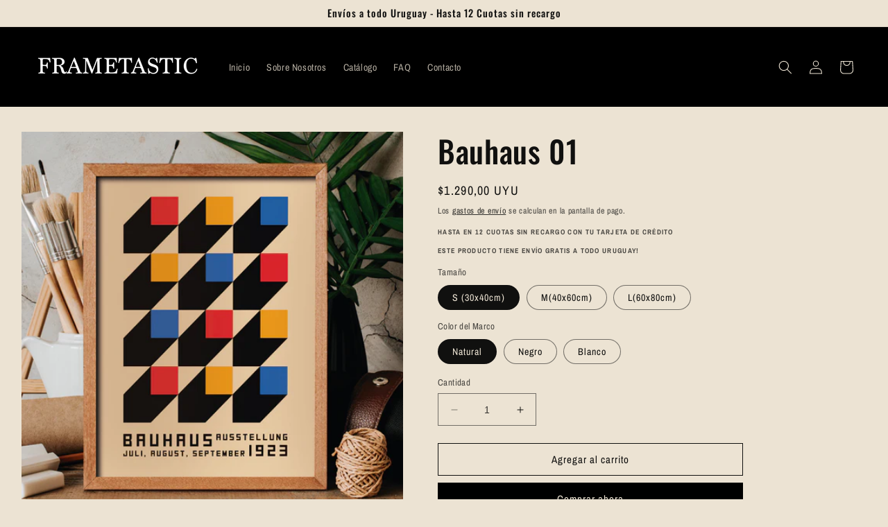

--- FILE ---
content_type: text/html; charset=utf-8
request_url: https://frametasticuy.com/products/bauhaus-01
body_size: 25025
content:
<!doctype html>
<html class="no-js" lang="es">
  <head>
    <meta charset="utf-8">
    <meta http-equiv="X-UA-Compatible" content="IE=edge">
    <meta name="viewport" content="width=device-width,initial-scale=1">
    <meta name="theme-color" content="">
    <link rel="canonical" href="https://frametasticuy.com/products/bauhaus-01">
    <link rel="preconnect" href="https://cdn.shopify.com" crossorigin><link rel="preconnect" href="https://fonts.shopifycdn.com" crossorigin><title>
      Bauhaus 01
 &ndash; Frametastic UY</title>

    
      <meta name="description" content="Las medidas son externas del marco. Incluye vidrio.">
    

    

<meta property="og:site_name" content="Frametastic UY">
<meta property="og:url" content="https://frametasticuy.com/products/bauhaus-01">
<meta property="og:title" content="Bauhaus 01">
<meta property="og:type" content="product">
<meta property="og:description" content="Las medidas son externas del marco. Incluye vidrio."><meta property="og:image" content="http://frametasticuy.com/cdn/shop/products/Bauhaus01Visual_2.jpg?v=1681066632">
  <meta property="og:image:secure_url" content="https://frametasticuy.com/cdn/shop/products/Bauhaus01Visual_2.jpg?v=1681066632">
  <meta property="og:image:width" content="800">
  <meta property="og:image:height" content="800"><meta property="og:price:amount" content="1.290,00">
  <meta property="og:price:currency" content="UYU"><meta name="twitter:card" content="summary_large_image">
<meta name="twitter:title" content="Bauhaus 01">
<meta name="twitter:description" content="Las medidas son externas del marco. Incluye vidrio.">


    <script src="//frametasticuy.com/cdn/shop/t/6/assets/constants.js?v=95358004781563950421680980842" defer="defer"></script>
    <script src="//frametasticuy.com/cdn/shop/t/6/assets/pubsub.js?v=2921868252632587581680980843" defer="defer"></script>
    <script src="//frametasticuy.com/cdn/shop/t/6/assets/global.js?v=127210358271191040921680980842" defer="defer"></script>
    <script>window.performance && window.performance.mark && window.performance.mark('shopify.content_for_header.start');</script><meta name="google-site-verification" content="pSOImjSwiV5y9KmcAIkRHRWGHWFs3ijsXphOkSQASrU">
<meta id="shopify-digital-wallet" name="shopify-digital-wallet" content="/67973808444/digital_wallets/dialog">
<link rel="alternate" type="application/json+oembed" href="https://frametasticuy.com/products/bauhaus-01.oembed">
<script async="async" src="/checkouts/internal/preloads.js?locale=es-UY"></script>
<script id="shopify-features" type="application/json">{"accessToken":"7fcf9ffc1a55a4bd4e76cacccd10340d","betas":["rich-media-storefront-analytics"],"domain":"frametasticuy.com","predictiveSearch":true,"shopId":67973808444,"locale":"es"}</script>
<script>var Shopify = Shopify || {};
Shopify.shop = "frametastic-uy.myshopify.com";
Shopify.locale = "es";
Shopify.currency = {"active":"UYU","rate":"1.0"};
Shopify.country = "UY";
Shopify.theme = {"name":"Copia actualizada de Ride","id":147853705532,"schema_name":"Ride","schema_version":"9.0.0","theme_store_id":1500,"role":"main"};
Shopify.theme.handle = "null";
Shopify.theme.style = {"id":null,"handle":null};
Shopify.cdnHost = "frametasticuy.com/cdn";
Shopify.routes = Shopify.routes || {};
Shopify.routes.root = "/";</script>
<script type="module">!function(o){(o.Shopify=o.Shopify||{}).modules=!0}(window);</script>
<script>!function(o){function n(){var o=[];function n(){o.push(Array.prototype.slice.apply(arguments))}return n.q=o,n}var t=o.Shopify=o.Shopify||{};t.loadFeatures=n(),t.autoloadFeatures=n()}(window);</script>
<script id="shop-js-analytics" type="application/json">{"pageType":"product"}</script>
<script defer="defer" async type="module" src="//frametasticuy.com/cdn/shopifycloud/shop-js/modules/v2/client.init-shop-cart-sync_2Gr3Q33f.es.esm.js"></script>
<script defer="defer" async type="module" src="//frametasticuy.com/cdn/shopifycloud/shop-js/modules/v2/chunk.common_noJfOIa7.esm.js"></script>
<script defer="defer" async type="module" src="//frametasticuy.com/cdn/shopifycloud/shop-js/modules/v2/chunk.modal_Deo2FJQo.esm.js"></script>
<script type="module">
  await import("//frametasticuy.com/cdn/shopifycloud/shop-js/modules/v2/client.init-shop-cart-sync_2Gr3Q33f.es.esm.js");
await import("//frametasticuy.com/cdn/shopifycloud/shop-js/modules/v2/chunk.common_noJfOIa7.esm.js");
await import("//frametasticuy.com/cdn/shopifycloud/shop-js/modules/v2/chunk.modal_Deo2FJQo.esm.js");

  window.Shopify.SignInWithShop?.initShopCartSync?.({"fedCMEnabled":true,"windoidEnabled":true});

</script>
<script id="__st">var __st={"a":67973808444,"offset":-10800,"reqid":"6882bbdd-7d36-47cb-9f86-7d086f9596b8-1769343553","pageurl":"frametasticuy.com\/products\/bauhaus-01","u":"b85871fb295d","p":"product","rtyp":"product","rid":8009257943356};</script>
<script>window.ShopifyPaypalV4VisibilityTracking = true;</script>
<script id="captcha-bootstrap">!function(){'use strict';const t='contact',e='account',n='new_comment',o=[[t,t],['blogs',n],['comments',n],[t,'customer']],c=[[e,'customer_login'],[e,'guest_login'],[e,'recover_customer_password'],[e,'create_customer']],r=t=>t.map((([t,e])=>`form[action*='/${t}']:not([data-nocaptcha='true']) input[name='form_type'][value='${e}']`)).join(','),a=t=>()=>t?[...document.querySelectorAll(t)].map((t=>t.form)):[];function s(){const t=[...o],e=r(t);return a(e)}const i='password',u='form_key',d=['recaptcha-v3-token','g-recaptcha-response','h-captcha-response',i],f=()=>{try{return window.sessionStorage}catch{return}},m='__shopify_v',_=t=>t.elements[u];function p(t,e,n=!1){try{const o=window.sessionStorage,c=JSON.parse(o.getItem(e)),{data:r}=function(t){const{data:e,action:n}=t;return t[m]||n?{data:e,action:n}:{data:t,action:n}}(c);for(const[e,n]of Object.entries(r))t.elements[e]&&(t.elements[e].value=n);n&&o.removeItem(e)}catch(o){console.error('form repopulation failed',{error:o})}}const l='form_type',E='cptcha';function T(t){t.dataset[E]=!0}const w=window,h=w.document,L='Shopify',v='ce_forms',y='captcha';let A=!1;((t,e)=>{const n=(g='f06e6c50-85a8-45c8-87d0-21a2b65856fe',I='https://cdn.shopify.com/shopifycloud/storefront-forms-hcaptcha/ce_storefront_forms_captcha_hcaptcha.v1.5.2.iife.js',D={infoText:'Protegido por hCaptcha',privacyText:'Privacidad',termsText:'Términos'},(t,e,n)=>{const o=w[L][v],c=o.bindForm;if(c)return c(t,g,e,D).then(n);var r;o.q.push([[t,g,e,D],n]),r=I,A||(h.body.append(Object.assign(h.createElement('script'),{id:'captcha-provider',async:!0,src:r})),A=!0)});var g,I,D;w[L]=w[L]||{},w[L][v]=w[L][v]||{},w[L][v].q=[],w[L][y]=w[L][y]||{},w[L][y].protect=function(t,e){n(t,void 0,e),T(t)},Object.freeze(w[L][y]),function(t,e,n,w,h,L){const[v,y,A,g]=function(t,e,n){const i=e?o:[],u=t?c:[],d=[...i,...u],f=r(d),m=r(i),_=r(d.filter((([t,e])=>n.includes(e))));return[a(f),a(m),a(_),s()]}(w,h,L),I=t=>{const e=t.target;return e instanceof HTMLFormElement?e:e&&e.form},D=t=>v().includes(t);t.addEventListener('submit',(t=>{const e=I(t);if(!e)return;const n=D(e)&&!e.dataset.hcaptchaBound&&!e.dataset.recaptchaBound,o=_(e),c=g().includes(e)&&(!o||!o.value);(n||c)&&t.preventDefault(),c&&!n&&(function(t){try{if(!f())return;!function(t){const e=f();if(!e)return;const n=_(t);if(!n)return;const o=n.value;o&&e.removeItem(o)}(t);const e=Array.from(Array(32),(()=>Math.random().toString(36)[2])).join('');!function(t,e){_(t)||t.append(Object.assign(document.createElement('input'),{type:'hidden',name:u})),t.elements[u].value=e}(t,e),function(t,e){const n=f();if(!n)return;const o=[...t.querySelectorAll(`input[type='${i}']`)].map((({name:t})=>t)),c=[...d,...o],r={};for(const[a,s]of new FormData(t).entries())c.includes(a)||(r[a]=s);n.setItem(e,JSON.stringify({[m]:1,action:t.action,data:r}))}(t,e)}catch(e){console.error('failed to persist form',e)}}(e),e.submit())}));const S=(t,e)=>{t&&!t.dataset[E]&&(n(t,e.some((e=>e===t))),T(t))};for(const o of['focusin','change'])t.addEventListener(o,(t=>{const e=I(t);D(e)&&S(e,y())}));const B=e.get('form_key'),M=e.get(l),P=B&&M;t.addEventListener('DOMContentLoaded',(()=>{const t=y();if(P)for(const e of t)e.elements[l].value===M&&p(e,B);[...new Set([...A(),...v().filter((t=>'true'===t.dataset.shopifyCaptcha))])].forEach((e=>S(e,t)))}))}(h,new URLSearchParams(w.location.search),n,t,e,['guest_login'])})(!1,!0)}();</script>
<script integrity="sha256-4kQ18oKyAcykRKYeNunJcIwy7WH5gtpwJnB7kiuLZ1E=" data-source-attribution="shopify.loadfeatures" defer="defer" src="//frametasticuy.com/cdn/shopifycloud/storefront/assets/storefront/load_feature-a0a9edcb.js" crossorigin="anonymous"></script>
<script data-source-attribution="shopify.dynamic_checkout.dynamic.init">var Shopify=Shopify||{};Shopify.PaymentButton=Shopify.PaymentButton||{isStorefrontPortableWallets:!0,init:function(){window.Shopify.PaymentButton.init=function(){};var t=document.createElement("script");t.src="https://frametasticuy.com/cdn/shopifycloud/portable-wallets/latest/portable-wallets.es.js",t.type="module",document.head.appendChild(t)}};
</script>
<script data-source-attribution="shopify.dynamic_checkout.buyer_consent">
  function portableWalletsHideBuyerConsent(e){var t=document.getElementById("shopify-buyer-consent"),n=document.getElementById("shopify-subscription-policy-button");t&&n&&(t.classList.add("hidden"),t.setAttribute("aria-hidden","true"),n.removeEventListener("click",e))}function portableWalletsShowBuyerConsent(e){var t=document.getElementById("shopify-buyer-consent"),n=document.getElementById("shopify-subscription-policy-button");t&&n&&(t.classList.remove("hidden"),t.removeAttribute("aria-hidden"),n.addEventListener("click",e))}window.Shopify?.PaymentButton&&(window.Shopify.PaymentButton.hideBuyerConsent=portableWalletsHideBuyerConsent,window.Shopify.PaymentButton.showBuyerConsent=portableWalletsShowBuyerConsent);
</script>
<script>
  function portableWalletsCleanup(e){e&&e.src&&console.error("Failed to load portable wallets script "+e.src);var t=document.querySelectorAll("shopify-accelerated-checkout .shopify-payment-button__skeleton, shopify-accelerated-checkout-cart .wallet-cart-button__skeleton"),e=document.getElementById("shopify-buyer-consent");for(let e=0;e<t.length;e++)t[e].remove();e&&e.remove()}function portableWalletsNotLoadedAsModule(e){e instanceof ErrorEvent&&"string"==typeof e.message&&e.message.includes("import.meta")&&"string"==typeof e.filename&&e.filename.includes("portable-wallets")&&(window.removeEventListener("error",portableWalletsNotLoadedAsModule),window.Shopify.PaymentButton.failedToLoad=e,"loading"===document.readyState?document.addEventListener("DOMContentLoaded",window.Shopify.PaymentButton.init):window.Shopify.PaymentButton.init())}window.addEventListener("error",portableWalletsNotLoadedAsModule);
</script>

<script type="module" src="https://frametasticuy.com/cdn/shopifycloud/portable-wallets/latest/portable-wallets.es.js" onError="portableWalletsCleanup(this)" crossorigin="anonymous"></script>
<script nomodule>
  document.addEventListener("DOMContentLoaded", portableWalletsCleanup);
</script>

<link id="shopify-accelerated-checkout-styles" rel="stylesheet" media="screen" href="https://frametasticuy.com/cdn/shopifycloud/portable-wallets/latest/accelerated-checkout-backwards-compat.css" crossorigin="anonymous">
<style id="shopify-accelerated-checkout-cart">
        #shopify-buyer-consent {
  margin-top: 1em;
  display: inline-block;
  width: 100%;
}

#shopify-buyer-consent.hidden {
  display: none;
}

#shopify-subscription-policy-button {
  background: none;
  border: none;
  padding: 0;
  text-decoration: underline;
  font-size: inherit;
  cursor: pointer;
}

#shopify-subscription-policy-button::before {
  box-shadow: none;
}

      </style>
<script id="sections-script" data-sections="header" defer="defer" src="//frametasticuy.com/cdn/shop/t/6/compiled_assets/scripts.js?v=197"></script>
<script>window.performance && window.performance.mark && window.performance.mark('shopify.content_for_header.end');</script>


    <style data-shopify>
      @font-face {
  font-family: "Archivo Narrow";
  font-weight: 400;
  font-style: normal;
  font-display: swap;
  src: url("//frametasticuy.com/cdn/fonts/archivo_narrow/archivonarrow_n4.5c3bab850a22055c235cf940f895d873a8689d70.woff2") format("woff2"),
       url("//frametasticuy.com/cdn/fonts/archivo_narrow/archivonarrow_n4.ea12dd22d3319d164475c1d047ae8f973041a9ff.woff") format("woff");
}

      @font-face {
  font-family: "Archivo Narrow";
  font-weight: 700;
  font-style: normal;
  font-display: swap;
  src: url("//frametasticuy.com/cdn/fonts/archivo_narrow/archivonarrow_n7.c049bee49aa92b4cfee86dd4e79c9194b8519e2b.woff2") format("woff2"),
       url("//frametasticuy.com/cdn/fonts/archivo_narrow/archivonarrow_n7.89eabe3e1f3044c02b965aa5ad3e57c9e898709d.woff") format("woff");
}

      @font-face {
  font-family: "Archivo Narrow";
  font-weight: 400;
  font-style: italic;
  font-display: swap;
  src: url("//frametasticuy.com/cdn/fonts/archivo_narrow/archivonarrow_i4.59445c13f0e607542640c8a56f31dcd8ed680cfa.woff2") format("woff2"),
       url("//frametasticuy.com/cdn/fonts/archivo_narrow/archivonarrow_i4.bbf26c99347034f8df1f87b08c4a929cfc5255c8.woff") format("woff");
}

      @font-face {
  font-family: "Archivo Narrow";
  font-weight: 700;
  font-style: italic;
  font-display: swap;
  src: url("//frametasticuy.com/cdn/fonts/archivo_narrow/archivonarrow_i7.394cd4c9437ad9084e13f72957e92bfbe366a689.woff2") format("woff2"),
       url("//frametasticuy.com/cdn/fonts/archivo_narrow/archivonarrow_i7.f7e98758eef2e613f5c757b5780e7f43b6bcf700.woff") format("woff");
}

      @font-face {
  font-family: Oswald;
  font-weight: 500;
  font-style: normal;
  font-display: swap;
  src: url("//frametasticuy.com/cdn/fonts/oswald/oswald_n5.8ad4910bfdb43e150746ef7aa67f3553e3abe8e2.woff2") format("woff2"),
       url("//frametasticuy.com/cdn/fonts/oswald/oswald_n5.93ee52108163c48c91111cf33b0a57021467b66e.woff") format("woff");
}


      :root {
        --font-body-family: "Archivo Narrow", sans-serif;
        --font-body-style: normal;
        --font-body-weight: 400;
        --font-body-weight-bold: 700;

        --font-heading-family: Oswald, sans-serif;
        --font-heading-style: normal;
        --font-heading-weight: 500;

        --font-body-scale: 1.0;
        --font-heading-scale: 1.1;

        --color-base-text: 16, 16, 15;
        --color-shadow: 16, 16, 15;
        --color-base-background-1: 236, 227, 211;
        --color-base-background-2: 255, 255, 255;
        --color-base-solid-button-labels: 236, 227, 211;
        --color-base-outline-button-labels: 16, 16, 15;
        --color-base-accent-1: 0, 0, 0;
        --color-base-accent-2: 0, 0, 0;
        --payment-terms-background-color: #ece3d3;

        --gradient-base-background-1: #ece3d3;
        --gradient-base-background-2: #fff;
        --gradient-base-accent-1: #000000;
        --gradient-base-accent-2: #000000;

        --media-padding: px;
        --media-border-opacity: 0.1;
        --media-border-width: 0px;
        --media-radius: 0px;
        --media-shadow-opacity: 0.0;
        --media-shadow-horizontal-offset: 0px;
        --media-shadow-vertical-offset: 4px;
        --media-shadow-blur-radius: 5px;
        --media-shadow-visible: 0;

        --page-width: 130rem;
        --page-width-margin: 0rem;

        --product-card-image-padding: 0.0rem;
        --product-card-corner-radius: 0.0rem;
        --product-card-text-alignment: left;
        --product-card-border-width: 0.0rem;
        --product-card-border-opacity: 0.1;
        --product-card-shadow-opacity: 0.0;
        --product-card-shadow-visible: 0;
        --product-card-shadow-horizontal-offset: 0.0rem;
        --product-card-shadow-vertical-offset: 0.4rem;
        --product-card-shadow-blur-radius: 0.5rem;

        --collection-card-image-padding: 0.0rem;
        --collection-card-corner-radius: 0.0rem;
        --collection-card-text-alignment: left;
        --collection-card-border-width: 0.0rem;
        --collection-card-border-opacity: 0.1;
        --collection-card-shadow-opacity: 0.0;
        --collection-card-shadow-visible: 0;
        --collection-card-shadow-horizontal-offset: 0.0rem;
        --collection-card-shadow-vertical-offset: 0.4rem;
        --collection-card-shadow-blur-radius: 0.5rem;

        --blog-card-image-padding: 0.0rem;
        --blog-card-corner-radius: 0.0rem;
        --blog-card-text-alignment: left;
        --blog-card-border-width: 0.0rem;
        --blog-card-border-opacity: 0.1;
        --blog-card-shadow-opacity: 0.0;
        --blog-card-shadow-visible: 0;
        --blog-card-shadow-horizontal-offset: 0.0rem;
        --blog-card-shadow-vertical-offset: 0.4rem;
        --blog-card-shadow-blur-radius: 0.5rem;

        --badge-corner-radius: 4.0rem;

        --popup-border-width: 1px;
        --popup-border-opacity: 0.1;
        --popup-corner-radius: 0px;
        --popup-shadow-opacity: 0.0;
        --popup-shadow-horizontal-offset: 0px;
        --popup-shadow-vertical-offset: 4px;
        --popup-shadow-blur-radius: 5px;

        --drawer-border-width: 1px;
        --drawer-border-opacity: 0.1;
        --drawer-shadow-opacity: 0.0;
        --drawer-shadow-horizontal-offset: 0px;
        --drawer-shadow-vertical-offset: 4px;
        --drawer-shadow-blur-radius: 5px;

        --spacing-sections-desktop: 12px;
        --spacing-sections-mobile: 12px;

        --grid-desktop-vertical-spacing: 40px;
        --grid-desktop-horizontal-spacing: 40px;
        --grid-mobile-vertical-spacing: 20px;
        --grid-mobile-horizontal-spacing: 20px;

        --text-boxes-border-opacity: 0.1;
        --text-boxes-border-width: 0px;
        --text-boxes-radius: 0px;
        --text-boxes-shadow-opacity: 0.0;
        --text-boxes-shadow-visible: 0;
        --text-boxes-shadow-horizontal-offset: 0px;
        --text-boxes-shadow-vertical-offset: 4px;
        --text-boxes-shadow-blur-radius: 5px;

        --buttons-radius: 0px;
        --buttons-radius-outset: 0px;
        --buttons-border-width: 1px;
        --buttons-border-opacity: 1.0;
        --buttons-shadow-opacity: 0.0;
        --buttons-shadow-visible: 0;
        --buttons-shadow-horizontal-offset: 0px;
        --buttons-shadow-vertical-offset: 4px;
        --buttons-shadow-blur-radius: 5px;
        --buttons-border-offset: 0px;

        --inputs-radius: 0px;
        --inputs-border-width: 1px;
        --inputs-border-opacity: 0.55;
        --inputs-shadow-opacity: 0.0;
        --inputs-shadow-horizontal-offset: 0px;
        --inputs-margin-offset: 0px;
        --inputs-shadow-vertical-offset: 4px;
        --inputs-shadow-blur-radius: 5px;
        --inputs-radius-outset: 0px;

        --variant-pills-radius: 40px;
        --variant-pills-border-width: 1px;
        --variant-pills-border-opacity: 0.55;
        --variant-pills-shadow-opacity: 0.0;
        --variant-pills-shadow-horizontal-offset: 0px;
        --variant-pills-shadow-vertical-offset: 4px;
        --variant-pills-shadow-blur-radius: 5px;
      }

      *,
      *::before,
      *::after {
        box-sizing: inherit;
      }

      html {
        box-sizing: border-box;
        font-size: calc(var(--font-body-scale) * 62.5%);
        height: 100%;
      }

      body {
        display: grid;
        grid-template-rows: auto auto 1fr auto;
        grid-template-columns: 100%;
        min-height: 100%;
        margin: 0;
        font-size: 1.5rem;
        letter-spacing: 0.06rem;
        line-height: calc(1 + 0.8 / var(--font-body-scale));
        font-family: var(--font-body-family);
        font-style: var(--font-body-style);
        font-weight: var(--font-body-weight);
      }

      @media screen and (min-width: 750px) {
        body {
          font-size: 1.6rem;
        }
      }
    </style>

    <link href="//frametasticuy.com/cdn/shop/t/6/assets/base.css?v=140624990073879848751680980840" rel="stylesheet" type="text/css" media="all" />
<link rel="preload" as="font" href="//frametasticuy.com/cdn/fonts/archivo_narrow/archivonarrow_n4.5c3bab850a22055c235cf940f895d873a8689d70.woff2" type="font/woff2" crossorigin><link rel="preload" as="font" href="//frametasticuy.com/cdn/fonts/oswald/oswald_n5.8ad4910bfdb43e150746ef7aa67f3553e3abe8e2.woff2" type="font/woff2" crossorigin><link rel="stylesheet" href="//frametasticuy.com/cdn/shop/t/6/assets/component-predictive-search.css?v=85913294783299393391680980842" media="print" onload="this.media='all'"><script>document.documentElement.className = document.documentElement.className.replace('no-js', 'js');
    if (Shopify.designMode) {
      document.documentElement.classList.add('shopify-design-mode');
    }
    </script>
  <link href="https://monorail-edge.shopifysvc.com" rel="dns-prefetch">
<script>(function(){if ("sendBeacon" in navigator && "performance" in window) {try {var session_token_from_headers = performance.getEntriesByType('navigation')[0].serverTiming.find(x => x.name == '_s').description;} catch {var session_token_from_headers = undefined;}var session_cookie_matches = document.cookie.match(/_shopify_s=([^;]*)/);var session_token_from_cookie = session_cookie_matches && session_cookie_matches.length === 2 ? session_cookie_matches[1] : "";var session_token = session_token_from_headers || session_token_from_cookie || "";function handle_abandonment_event(e) {var entries = performance.getEntries().filter(function(entry) {return /monorail-edge.shopifysvc.com/.test(entry.name);});if (!window.abandonment_tracked && entries.length === 0) {window.abandonment_tracked = true;var currentMs = Date.now();var navigation_start = performance.timing.navigationStart;var payload = {shop_id: 67973808444,url: window.location.href,navigation_start,duration: currentMs - navigation_start,session_token,page_type: "product"};window.navigator.sendBeacon("https://monorail-edge.shopifysvc.com/v1/produce", JSON.stringify({schema_id: "online_store_buyer_site_abandonment/1.1",payload: payload,metadata: {event_created_at_ms: currentMs,event_sent_at_ms: currentMs}}));}}window.addEventListener('pagehide', handle_abandonment_event);}}());</script>
<script id="web-pixels-manager-setup">(function e(e,d,r,n,o){if(void 0===o&&(o={}),!Boolean(null===(a=null===(i=window.Shopify)||void 0===i?void 0:i.analytics)||void 0===a?void 0:a.replayQueue)){var i,a;window.Shopify=window.Shopify||{};var t=window.Shopify;t.analytics=t.analytics||{};var s=t.analytics;s.replayQueue=[],s.publish=function(e,d,r){return s.replayQueue.push([e,d,r]),!0};try{self.performance.mark("wpm:start")}catch(e){}var l=function(){var e={modern:/Edge?\/(1{2}[4-9]|1[2-9]\d|[2-9]\d{2}|\d{4,})\.\d+(\.\d+|)|Firefox\/(1{2}[4-9]|1[2-9]\d|[2-9]\d{2}|\d{4,})\.\d+(\.\d+|)|Chrom(ium|e)\/(9{2}|\d{3,})\.\d+(\.\d+|)|(Maci|X1{2}).+ Version\/(15\.\d+|(1[6-9]|[2-9]\d|\d{3,})\.\d+)([,.]\d+|)( \(\w+\)|)( Mobile\/\w+|) Safari\/|Chrome.+OPR\/(9{2}|\d{3,})\.\d+\.\d+|(CPU[ +]OS|iPhone[ +]OS|CPU[ +]iPhone|CPU IPhone OS|CPU iPad OS)[ +]+(15[._]\d+|(1[6-9]|[2-9]\d|\d{3,})[._]\d+)([._]\d+|)|Android:?[ /-](13[3-9]|1[4-9]\d|[2-9]\d{2}|\d{4,})(\.\d+|)(\.\d+|)|Android.+Firefox\/(13[5-9]|1[4-9]\d|[2-9]\d{2}|\d{4,})\.\d+(\.\d+|)|Android.+Chrom(ium|e)\/(13[3-9]|1[4-9]\d|[2-9]\d{2}|\d{4,})\.\d+(\.\d+|)|SamsungBrowser\/([2-9]\d|\d{3,})\.\d+/,legacy:/Edge?\/(1[6-9]|[2-9]\d|\d{3,})\.\d+(\.\d+|)|Firefox\/(5[4-9]|[6-9]\d|\d{3,})\.\d+(\.\d+|)|Chrom(ium|e)\/(5[1-9]|[6-9]\d|\d{3,})\.\d+(\.\d+|)([\d.]+$|.*Safari\/(?![\d.]+ Edge\/[\d.]+$))|(Maci|X1{2}).+ Version\/(10\.\d+|(1[1-9]|[2-9]\d|\d{3,})\.\d+)([,.]\d+|)( \(\w+\)|)( Mobile\/\w+|) Safari\/|Chrome.+OPR\/(3[89]|[4-9]\d|\d{3,})\.\d+\.\d+|(CPU[ +]OS|iPhone[ +]OS|CPU[ +]iPhone|CPU IPhone OS|CPU iPad OS)[ +]+(10[._]\d+|(1[1-9]|[2-9]\d|\d{3,})[._]\d+)([._]\d+|)|Android:?[ /-](13[3-9]|1[4-9]\d|[2-9]\d{2}|\d{4,})(\.\d+|)(\.\d+|)|Mobile Safari.+OPR\/([89]\d|\d{3,})\.\d+\.\d+|Android.+Firefox\/(13[5-9]|1[4-9]\d|[2-9]\d{2}|\d{4,})\.\d+(\.\d+|)|Android.+Chrom(ium|e)\/(13[3-9]|1[4-9]\d|[2-9]\d{2}|\d{4,})\.\d+(\.\d+|)|Android.+(UC? ?Browser|UCWEB|U3)[ /]?(15\.([5-9]|\d{2,})|(1[6-9]|[2-9]\d|\d{3,})\.\d+)\.\d+|SamsungBrowser\/(5\.\d+|([6-9]|\d{2,})\.\d+)|Android.+MQ{2}Browser\/(14(\.(9|\d{2,})|)|(1[5-9]|[2-9]\d|\d{3,})(\.\d+|))(\.\d+|)|K[Aa][Ii]OS\/(3\.\d+|([4-9]|\d{2,})\.\d+)(\.\d+|)/},d=e.modern,r=e.legacy,n=navigator.userAgent;return n.match(d)?"modern":n.match(r)?"legacy":"unknown"}(),u="modern"===l?"modern":"legacy",c=(null!=n?n:{modern:"",legacy:""})[u],f=function(e){return[e.baseUrl,"/wpm","/b",e.hashVersion,"modern"===e.buildTarget?"m":"l",".js"].join("")}({baseUrl:d,hashVersion:r,buildTarget:u}),m=function(e){var d=e.version,r=e.bundleTarget,n=e.surface,o=e.pageUrl,i=e.monorailEndpoint;return{emit:function(e){var a=e.status,t=e.errorMsg,s=(new Date).getTime(),l=JSON.stringify({metadata:{event_sent_at_ms:s},events:[{schema_id:"web_pixels_manager_load/3.1",payload:{version:d,bundle_target:r,page_url:o,status:a,surface:n,error_msg:t},metadata:{event_created_at_ms:s}}]});if(!i)return console&&console.warn&&console.warn("[Web Pixels Manager] No Monorail endpoint provided, skipping logging."),!1;try{return self.navigator.sendBeacon.bind(self.navigator)(i,l)}catch(e){}var u=new XMLHttpRequest;try{return u.open("POST",i,!0),u.setRequestHeader("Content-Type","text/plain"),u.send(l),!0}catch(e){return console&&console.warn&&console.warn("[Web Pixels Manager] Got an unhandled error while logging to Monorail."),!1}}}}({version:r,bundleTarget:l,surface:e.surface,pageUrl:self.location.href,monorailEndpoint:e.monorailEndpoint});try{o.browserTarget=l,function(e){var d=e.src,r=e.async,n=void 0===r||r,o=e.onload,i=e.onerror,a=e.sri,t=e.scriptDataAttributes,s=void 0===t?{}:t,l=document.createElement("script"),u=document.querySelector("head"),c=document.querySelector("body");if(l.async=n,l.src=d,a&&(l.integrity=a,l.crossOrigin="anonymous"),s)for(var f in s)if(Object.prototype.hasOwnProperty.call(s,f))try{l.dataset[f]=s[f]}catch(e){}if(o&&l.addEventListener("load",o),i&&l.addEventListener("error",i),u)u.appendChild(l);else{if(!c)throw new Error("Did not find a head or body element to append the script");c.appendChild(l)}}({src:f,async:!0,onload:function(){if(!function(){var e,d;return Boolean(null===(d=null===(e=window.Shopify)||void 0===e?void 0:e.analytics)||void 0===d?void 0:d.initialized)}()){var d=window.webPixelsManager.init(e)||void 0;if(d){var r=window.Shopify.analytics;r.replayQueue.forEach((function(e){var r=e[0],n=e[1],o=e[2];d.publishCustomEvent(r,n,o)})),r.replayQueue=[],r.publish=d.publishCustomEvent,r.visitor=d.visitor,r.initialized=!0}}},onerror:function(){return m.emit({status:"failed",errorMsg:"".concat(f," has failed to load")})},sri:function(e){var d=/^sha384-[A-Za-z0-9+/=]+$/;return"string"==typeof e&&d.test(e)}(c)?c:"",scriptDataAttributes:o}),m.emit({status:"loading"})}catch(e){m.emit({status:"failed",errorMsg:(null==e?void 0:e.message)||"Unknown error"})}}})({shopId: 67973808444,storefrontBaseUrl: "https://frametasticuy.com",extensionsBaseUrl: "https://extensions.shopifycdn.com/cdn/shopifycloud/web-pixels-manager",monorailEndpoint: "https://monorail-edge.shopifysvc.com/unstable/produce_batch",surface: "storefront-renderer",enabledBetaFlags: ["2dca8a86"],webPixelsConfigList: [{"id":"265847100","configuration":"{\"pixel_id\":\"1207296436821416\",\"pixel_type\":\"facebook_pixel\",\"metaapp_system_user_token\":\"-\"}","eventPayloadVersion":"v1","runtimeContext":"OPEN","scriptVersion":"ca16bc87fe92b6042fbaa3acc2fbdaa6","type":"APP","apiClientId":2329312,"privacyPurposes":["ANALYTICS","MARKETING","SALE_OF_DATA"],"dataSharingAdjustments":{"protectedCustomerApprovalScopes":["read_customer_address","read_customer_email","read_customer_name","read_customer_personal_data","read_customer_phone"]}},{"id":"shopify-app-pixel","configuration":"{}","eventPayloadVersion":"v1","runtimeContext":"STRICT","scriptVersion":"0450","apiClientId":"shopify-pixel","type":"APP","privacyPurposes":["ANALYTICS","MARKETING"]},{"id":"shopify-custom-pixel","eventPayloadVersion":"v1","runtimeContext":"LAX","scriptVersion":"0450","apiClientId":"shopify-pixel","type":"CUSTOM","privacyPurposes":["ANALYTICS","MARKETING"]}],isMerchantRequest: false,initData: {"shop":{"name":"Frametastic UY","paymentSettings":{"currencyCode":"UYU"},"myshopifyDomain":"frametastic-uy.myshopify.com","countryCode":"UY","storefrontUrl":"https:\/\/frametasticuy.com"},"customer":null,"cart":null,"checkout":null,"productVariants":[{"price":{"amount":1290.0,"currencyCode":"UYU"},"product":{"title":"Bauhaus 01","vendor":"Frametastic UY","id":"8009257943356","untranslatedTitle":"Bauhaus 01","url":"\/products\/bauhaus-01","type":"Cuadro con Marco"},"id":"44014081081660","image":{"src":"\/\/frametasticuy.com\/cdn\/shop\/products\/Bauhaus01Visual.jpg?v=1681066632"},"sku":null,"title":"S (30x40cm) \/ Natural","untranslatedTitle":"S (30x40cm) \/ Natural"},{"price":{"amount":1490.0,"currencyCode":"UYU"},"product":{"title":"Bauhaus 01","vendor":"Frametastic UY","id":"8009257943356","untranslatedTitle":"Bauhaus 01","url":"\/products\/bauhaus-01","type":"Cuadro con Marco"},"id":"44014081114428","image":{"src":"\/\/frametasticuy.com\/cdn\/shop\/products\/Bauhaus01Visual.jpg?v=1681066632"},"sku":null,"title":"S (30x40cm) \/ Negro","untranslatedTitle":"S (30x40cm) \/ Negro"},{"price":{"amount":1490.0,"currencyCode":"UYU"},"product":{"title":"Bauhaus 01","vendor":"Frametastic UY","id":"8009257943356","untranslatedTitle":"Bauhaus 01","url":"\/products\/bauhaus-01","type":"Cuadro con Marco"},"id":"44014081147196","image":{"src":"\/\/frametasticuy.com\/cdn\/shop\/products\/Bauhaus01Visual.jpg?v=1681066632"},"sku":null,"title":"S (30x40cm) \/ Blanco","untranslatedTitle":"S (30x40cm) \/ Blanco"},{"price":{"amount":1990.0,"currencyCode":"UYU"},"product":{"title":"Bauhaus 01","vendor":"Frametastic UY","id":"8009257943356","untranslatedTitle":"Bauhaus 01","url":"\/products\/bauhaus-01","type":"Cuadro con Marco"},"id":"44014081179964","image":{"src":"\/\/frametasticuy.com\/cdn\/shop\/products\/Bauhaus01Visual.jpg?v=1681066632"},"sku":null,"title":"M(40x60cm) \/ Natural","untranslatedTitle":"M(40x60cm) \/ Natural"},{"price":{"amount":2190.0,"currencyCode":"UYU"},"product":{"title":"Bauhaus 01","vendor":"Frametastic UY","id":"8009257943356","untranslatedTitle":"Bauhaus 01","url":"\/products\/bauhaus-01","type":"Cuadro con Marco"},"id":"44014081212732","image":{"src":"\/\/frametasticuy.com\/cdn\/shop\/products\/Bauhaus01Visual.jpg?v=1681066632"},"sku":null,"title":"M(40x60cm) \/ Negro","untranslatedTitle":"M(40x60cm) \/ Negro"},{"price":{"amount":2190.0,"currencyCode":"UYU"},"product":{"title":"Bauhaus 01","vendor":"Frametastic UY","id":"8009257943356","untranslatedTitle":"Bauhaus 01","url":"\/products\/bauhaus-01","type":"Cuadro con Marco"},"id":"44014081245500","image":{"src":"\/\/frametasticuy.com\/cdn\/shop\/products\/Bauhaus01Visual.jpg?v=1681066632"},"sku":null,"title":"M(40x60cm) \/ Blanco","untranslatedTitle":"M(40x60cm) \/ Blanco"},{"price":{"amount":2790.0,"currencyCode":"UYU"},"product":{"title":"Bauhaus 01","vendor":"Frametastic UY","id":"8009257943356","untranslatedTitle":"Bauhaus 01","url":"\/products\/bauhaus-01","type":"Cuadro con Marco"},"id":"44014081278268","image":{"src":"\/\/frametasticuy.com\/cdn\/shop\/products\/Bauhaus01Visual.jpg?v=1681066632"},"sku":null,"title":"L(60x80cm) \/ Natural","untranslatedTitle":"L(60x80cm) \/ Natural"},{"price":{"amount":2990.0,"currencyCode":"UYU"},"product":{"title":"Bauhaus 01","vendor":"Frametastic UY","id":"8009257943356","untranslatedTitle":"Bauhaus 01","url":"\/products\/bauhaus-01","type":"Cuadro con Marco"},"id":"44014081311036","image":{"src":"\/\/frametasticuy.com\/cdn\/shop\/products\/Bauhaus01Visual.jpg?v=1681066632"},"sku":null,"title":"L(60x80cm) \/ Negro","untranslatedTitle":"L(60x80cm) \/ Negro"},{"price":{"amount":2990.0,"currencyCode":"UYU"},"product":{"title":"Bauhaus 01","vendor":"Frametastic UY","id":"8009257943356","untranslatedTitle":"Bauhaus 01","url":"\/products\/bauhaus-01","type":"Cuadro con Marco"},"id":"44014081343804","image":{"src":"\/\/frametasticuy.com\/cdn\/shop\/products\/Bauhaus01Visual.jpg?v=1681066632"},"sku":null,"title":"L(60x80cm) \/ Blanco","untranslatedTitle":"L(60x80cm) \/ Blanco"}],"purchasingCompany":null},},"https://frametasticuy.com/cdn","fcfee988w5aeb613cpc8e4bc33m6693e112",{"modern":"","legacy":""},{"shopId":"67973808444","storefrontBaseUrl":"https:\/\/frametasticuy.com","extensionBaseUrl":"https:\/\/extensions.shopifycdn.com\/cdn\/shopifycloud\/web-pixels-manager","surface":"storefront-renderer","enabledBetaFlags":"[\"2dca8a86\"]","isMerchantRequest":"false","hashVersion":"fcfee988w5aeb613cpc8e4bc33m6693e112","publish":"custom","events":"[[\"page_viewed\",{}],[\"product_viewed\",{\"productVariant\":{\"price\":{\"amount\":1290.0,\"currencyCode\":\"UYU\"},\"product\":{\"title\":\"Bauhaus 01\",\"vendor\":\"Frametastic UY\",\"id\":\"8009257943356\",\"untranslatedTitle\":\"Bauhaus 01\",\"url\":\"\/products\/bauhaus-01\",\"type\":\"Cuadro con Marco\"},\"id\":\"44014081081660\",\"image\":{\"src\":\"\/\/frametasticuy.com\/cdn\/shop\/products\/Bauhaus01Visual.jpg?v=1681066632\"},\"sku\":null,\"title\":\"S (30x40cm) \/ Natural\",\"untranslatedTitle\":\"S (30x40cm) \/ Natural\"}}]]"});</script><script>
  window.ShopifyAnalytics = window.ShopifyAnalytics || {};
  window.ShopifyAnalytics.meta = window.ShopifyAnalytics.meta || {};
  window.ShopifyAnalytics.meta.currency = 'UYU';
  var meta = {"product":{"id":8009257943356,"gid":"gid:\/\/shopify\/Product\/8009257943356","vendor":"Frametastic UY","type":"Cuadro con Marco","handle":"bauhaus-01","variants":[{"id":44014081081660,"price":129000,"name":"Bauhaus 01 - S (30x40cm) \/ Natural","public_title":"S (30x40cm) \/ Natural","sku":null},{"id":44014081114428,"price":149000,"name":"Bauhaus 01 - S (30x40cm) \/ Negro","public_title":"S (30x40cm) \/ Negro","sku":null},{"id":44014081147196,"price":149000,"name":"Bauhaus 01 - S (30x40cm) \/ Blanco","public_title":"S (30x40cm) \/ Blanco","sku":null},{"id":44014081179964,"price":199000,"name":"Bauhaus 01 - M(40x60cm) \/ Natural","public_title":"M(40x60cm) \/ Natural","sku":null},{"id":44014081212732,"price":219000,"name":"Bauhaus 01 - M(40x60cm) \/ Negro","public_title":"M(40x60cm) \/ Negro","sku":null},{"id":44014081245500,"price":219000,"name":"Bauhaus 01 - M(40x60cm) \/ Blanco","public_title":"M(40x60cm) \/ Blanco","sku":null},{"id":44014081278268,"price":279000,"name":"Bauhaus 01 - L(60x80cm) \/ Natural","public_title":"L(60x80cm) \/ Natural","sku":null},{"id":44014081311036,"price":299000,"name":"Bauhaus 01 - L(60x80cm) \/ Negro","public_title":"L(60x80cm) \/ Negro","sku":null},{"id":44014081343804,"price":299000,"name":"Bauhaus 01 - L(60x80cm) \/ Blanco","public_title":"L(60x80cm) \/ Blanco","sku":null}],"remote":false},"page":{"pageType":"product","resourceType":"product","resourceId":8009257943356,"requestId":"6882bbdd-7d36-47cb-9f86-7d086f9596b8-1769343553"}};
  for (var attr in meta) {
    window.ShopifyAnalytics.meta[attr] = meta[attr];
  }
</script>
<script class="analytics">
  (function () {
    var customDocumentWrite = function(content) {
      var jquery = null;

      if (window.jQuery) {
        jquery = window.jQuery;
      } else if (window.Checkout && window.Checkout.$) {
        jquery = window.Checkout.$;
      }

      if (jquery) {
        jquery('body').append(content);
      }
    };

    var hasLoggedConversion = function(token) {
      if (token) {
        return document.cookie.indexOf('loggedConversion=' + token) !== -1;
      }
      return false;
    }

    var setCookieIfConversion = function(token) {
      if (token) {
        var twoMonthsFromNow = new Date(Date.now());
        twoMonthsFromNow.setMonth(twoMonthsFromNow.getMonth() + 2);

        document.cookie = 'loggedConversion=' + token + '; expires=' + twoMonthsFromNow;
      }
    }

    var trekkie = window.ShopifyAnalytics.lib = window.trekkie = window.trekkie || [];
    if (trekkie.integrations) {
      return;
    }
    trekkie.methods = [
      'identify',
      'page',
      'ready',
      'track',
      'trackForm',
      'trackLink'
    ];
    trekkie.factory = function(method) {
      return function() {
        var args = Array.prototype.slice.call(arguments);
        args.unshift(method);
        trekkie.push(args);
        return trekkie;
      };
    };
    for (var i = 0; i < trekkie.methods.length; i++) {
      var key = trekkie.methods[i];
      trekkie[key] = trekkie.factory(key);
    }
    trekkie.load = function(config) {
      trekkie.config = config || {};
      trekkie.config.initialDocumentCookie = document.cookie;
      var first = document.getElementsByTagName('script')[0];
      var script = document.createElement('script');
      script.type = 'text/javascript';
      script.onerror = function(e) {
        var scriptFallback = document.createElement('script');
        scriptFallback.type = 'text/javascript';
        scriptFallback.onerror = function(error) {
                var Monorail = {
      produce: function produce(monorailDomain, schemaId, payload) {
        var currentMs = new Date().getTime();
        var event = {
          schema_id: schemaId,
          payload: payload,
          metadata: {
            event_created_at_ms: currentMs,
            event_sent_at_ms: currentMs
          }
        };
        return Monorail.sendRequest("https://" + monorailDomain + "/v1/produce", JSON.stringify(event));
      },
      sendRequest: function sendRequest(endpointUrl, payload) {
        // Try the sendBeacon API
        if (window && window.navigator && typeof window.navigator.sendBeacon === 'function' && typeof window.Blob === 'function' && !Monorail.isIos12()) {
          var blobData = new window.Blob([payload], {
            type: 'text/plain'
          });

          if (window.navigator.sendBeacon(endpointUrl, blobData)) {
            return true;
          } // sendBeacon was not successful

        } // XHR beacon

        var xhr = new XMLHttpRequest();

        try {
          xhr.open('POST', endpointUrl);
          xhr.setRequestHeader('Content-Type', 'text/plain');
          xhr.send(payload);
        } catch (e) {
          console.log(e);
        }

        return false;
      },
      isIos12: function isIos12() {
        return window.navigator.userAgent.lastIndexOf('iPhone; CPU iPhone OS 12_') !== -1 || window.navigator.userAgent.lastIndexOf('iPad; CPU OS 12_') !== -1;
      }
    };
    Monorail.produce('monorail-edge.shopifysvc.com',
      'trekkie_storefront_load_errors/1.1',
      {shop_id: 67973808444,
      theme_id: 147853705532,
      app_name: "storefront",
      context_url: window.location.href,
      source_url: "//frametasticuy.com/cdn/s/trekkie.storefront.8d95595f799fbf7e1d32231b9a28fd43b70c67d3.min.js"});

        };
        scriptFallback.async = true;
        scriptFallback.src = '//frametasticuy.com/cdn/s/trekkie.storefront.8d95595f799fbf7e1d32231b9a28fd43b70c67d3.min.js';
        first.parentNode.insertBefore(scriptFallback, first);
      };
      script.async = true;
      script.src = '//frametasticuy.com/cdn/s/trekkie.storefront.8d95595f799fbf7e1d32231b9a28fd43b70c67d3.min.js';
      first.parentNode.insertBefore(script, first);
    };
    trekkie.load(
      {"Trekkie":{"appName":"storefront","development":false,"defaultAttributes":{"shopId":67973808444,"isMerchantRequest":null,"themeId":147853705532,"themeCityHash":"7487741568563505030","contentLanguage":"es","currency":"UYU","eventMetadataId":"a6dcfaca-c712-42d6-8e4a-050877101cdb"},"isServerSideCookieWritingEnabled":true,"monorailRegion":"shop_domain","enabledBetaFlags":["65f19447"]},"Session Attribution":{},"S2S":{"facebookCapiEnabled":true,"source":"trekkie-storefront-renderer","apiClientId":580111}}
    );

    var loaded = false;
    trekkie.ready(function() {
      if (loaded) return;
      loaded = true;

      window.ShopifyAnalytics.lib = window.trekkie;

      var originalDocumentWrite = document.write;
      document.write = customDocumentWrite;
      try { window.ShopifyAnalytics.merchantGoogleAnalytics.call(this); } catch(error) {};
      document.write = originalDocumentWrite;

      window.ShopifyAnalytics.lib.page(null,{"pageType":"product","resourceType":"product","resourceId":8009257943356,"requestId":"6882bbdd-7d36-47cb-9f86-7d086f9596b8-1769343553","shopifyEmitted":true});

      var match = window.location.pathname.match(/checkouts\/(.+)\/(thank_you|post_purchase)/)
      var token = match? match[1]: undefined;
      if (!hasLoggedConversion(token)) {
        setCookieIfConversion(token);
        window.ShopifyAnalytics.lib.track("Viewed Product",{"currency":"UYU","variantId":44014081081660,"productId":8009257943356,"productGid":"gid:\/\/shopify\/Product\/8009257943356","name":"Bauhaus 01 - S (30x40cm) \/ Natural","price":"1290.00","sku":null,"brand":"Frametastic UY","variant":"S (30x40cm) \/ Natural","category":"Cuadro con Marco","nonInteraction":true,"remote":false},undefined,undefined,{"shopifyEmitted":true});
      window.ShopifyAnalytics.lib.track("monorail:\/\/trekkie_storefront_viewed_product\/1.1",{"currency":"UYU","variantId":44014081081660,"productId":8009257943356,"productGid":"gid:\/\/shopify\/Product\/8009257943356","name":"Bauhaus 01 - S (30x40cm) \/ Natural","price":"1290.00","sku":null,"brand":"Frametastic UY","variant":"S (30x40cm) \/ Natural","category":"Cuadro con Marco","nonInteraction":true,"remote":false,"referer":"https:\/\/frametasticuy.com\/products\/bauhaus-01"});
      }
    });


        var eventsListenerScript = document.createElement('script');
        eventsListenerScript.async = true;
        eventsListenerScript.src = "//frametasticuy.com/cdn/shopifycloud/storefront/assets/shop_events_listener-3da45d37.js";
        document.getElementsByTagName('head')[0].appendChild(eventsListenerScript);

})();</script>
<script
  defer
  src="https://frametasticuy.com/cdn/shopifycloud/perf-kit/shopify-perf-kit-3.0.4.min.js"
  data-application="storefront-renderer"
  data-shop-id="67973808444"
  data-render-region="gcp-us-east1"
  data-page-type="product"
  data-theme-instance-id="147853705532"
  data-theme-name="Ride"
  data-theme-version="9.0.0"
  data-monorail-region="shop_domain"
  data-resource-timing-sampling-rate="10"
  data-shs="true"
  data-shs-beacon="true"
  data-shs-export-with-fetch="true"
  data-shs-logs-sample-rate="1"
  data-shs-beacon-endpoint="https://frametasticuy.com/api/collect"
></script>
</head>

  <body class="gradient">
    <a class="skip-to-content-link button visually-hidden" href="#MainContent">
      Ir directamente al contenido
    </a><!-- BEGIN sections: header-group -->
<div id="shopify-section-sections--18646663168316__announcement-bar" class="shopify-section shopify-section-group-header-group announcement-bar-section"><div class="announcement-bar color-background-1 gradient" role="region" aria-label="Anuncio" ><div class="page-width">
                <p class="announcement-bar__message center h5">
                  <span>Envíos a todo Uruguay - Hasta 12 Cuotas sin recargo</span></p>
              </div></div>
</div><div id="shopify-section-sections--18646663168316__header" class="shopify-section shopify-section-group-header-group section-header"><link rel="stylesheet" href="//frametasticuy.com/cdn/shop/t/6/assets/component-list-menu.css?v=151968516119678728991680980841" media="print" onload="this.media='all'">
<link rel="stylesheet" href="//frametasticuy.com/cdn/shop/t/6/assets/component-search.css?v=184225813856820874251680980842" media="print" onload="this.media='all'">
<link rel="stylesheet" href="//frametasticuy.com/cdn/shop/t/6/assets/component-menu-drawer.css?v=94074963897493609391680980841" media="print" onload="this.media='all'">
<link rel="stylesheet" href="//frametasticuy.com/cdn/shop/t/6/assets/component-cart-notification.css?v=108833082844665799571680980841" media="print" onload="this.media='all'">
<link rel="stylesheet" href="//frametasticuy.com/cdn/shop/t/6/assets/component-cart-items.css?v=29412722223528841861680980841" media="print" onload="this.media='all'"><link rel="stylesheet" href="//frametasticuy.com/cdn/shop/t/6/assets/component-price.css?v=65402837579211014041680980842" media="print" onload="this.media='all'">
  <link rel="stylesheet" href="//frametasticuy.com/cdn/shop/t/6/assets/component-loading-overlay.css?v=167310470843593579841680980841" media="print" onload="this.media='all'"><noscript><link href="//frametasticuy.com/cdn/shop/t/6/assets/component-list-menu.css?v=151968516119678728991680980841" rel="stylesheet" type="text/css" media="all" /></noscript>
<noscript><link href="//frametasticuy.com/cdn/shop/t/6/assets/component-search.css?v=184225813856820874251680980842" rel="stylesheet" type="text/css" media="all" /></noscript>
<noscript><link href="//frametasticuy.com/cdn/shop/t/6/assets/component-menu-drawer.css?v=94074963897493609391680980841" rel="stylesheet" type="text/css" media="all" /></noscript>
<noscript><link href="//frametasticuy.com/cdn/shop/t/6/assets/component-cart-notification.css?v=108833082844665799571680980841" rel="stylesheet" type="text/css" media="all" /></noscript>
<noscript><link href="//frametasticuy.com/cdn/shop/t/6/assets/component-cart-items.css?v=29412722223528841861680980841" rel="stylesheet" type="text/css" media="all" /></noscript>

<style>
  header-drawer {
    justify-self: start;
    margin-left: -1.2rem;
  }@media screen and (min-width: 990px) {
      header-drawer {
        display: none;
      }
    }.menu-drawer-container {
    display: flex;
  }

  .list-menu {
    list-style: none;
    padding: 0;
    margin: 0;
  }

  .list-menu--inline {
    display: inline-flex;
    flex-wrap: wrap;
  }

  summary.list-menu__item {
    padding-right: 2.7rem;
  }

  .list-menu__item {
    display: flex;
    align-items: center;
    line-height: calc(1 + 0.3 / var(--font-body-scale));
  }

  .list-menu__item--link {
    text-decoration: none;
    padding-bottom: 1rem;
    padding-top: 1rem;
    line-height: calc(1 + 0.8 / var(--font-body-scale));
  }

  @media screen and (min-width: 750px) {
    .list-menu__item--link {
      padding-bottom: 0.5rem;
      padding-top: 0.5rem;
    }
  }
</style><style data-shopify>.header {
    padding-top: 10px;
    padding-bottom: 10px;
  }

  .section-header {
    position: sticky; /* This is for fixing a Safari z-index issue. PR #2147 */
    margin-bottom: 0px;
  }

  @media screen and (min-width: 750px) {
    .section-header {
      margin-bottom: 0px;
    }
  }

  @media screen and (min-width: 990px) {
    .header {
      padding-top: 20px;
      padding-bottom: 20px;
    }
  }</style><script src="//frametasticuy.com/cdn/shop/t/6/assets/details-disclosure.js?v=153497636716254413831680980842" defer="defer"></script>
<script src="//frametasticuy.com/cdn/shop/t/6/assets/details-modal.js?v=4511761896672669691680980842" defer="defer"></script>
<script src="//frametasticuy.com/cdn/shop/t/6/assets/cart-notification.js?v=160453272920806432391680980841" defer="defer"></script>
<script src="//frametasticuy.com/cdn/shop/t/6/assets/search-form.js?v=113639710312857635801680980843" defer="defer"></script><svg xmlns="http://www.w3.org/2000/svg" class="hidden">
  <symbol id="icon-search" viewbox="0 0 18 19" fill="none">
    <path fill-rule="evenodd" clip-rule="evenodd" d="M11.03 11.68A5.784 5.784 0 112.85 3.5a5.784 5.784 0 018.18 8.18zm.26 1.12a6.78 6.78 0 11.72-.7l5.4 5.4a.5.5 0 11-.71.7l-5.41-5.4z" fill="currentColor"/>
  </symbol>

  <symbol id="icon-reset" class="icon icon-close"  fill="none" viewBox="0 0 18 18" stroke="currentColor">
    <circle r="8.5" cy="9" cx="9" stroke-opacity="0.2"/>
    <path d="M6.82972 6.82915L1.17193 1.17097" stroke-linecap="round" stroke-linejoin="round" transform="translate(5 5)"/>
    <path d="M1.22896 6.88502L6.77288 1.11523" stroke-linecap="round" stroke-linejoin="round" transform="translate(5 5)"/>
  </symbol>

  <symbol id="icon-close" class="icon icon-close" fill="none" viewBox="0 0 18 17">
    <path d="M.865 15.978a.5.5 0 00.707.707l7.433-7.431 7.579 7.282a.501.501 0 00.846-.37.5.5 0 00-.153-.351L9.712 8.546l7.417-7.416a.5.5 0 10-.707-.708L8.991 7.853 1.413.573a.5.5 0 10-.693.72l7.563 7.268-7.418 7.417z" fill="currentColor">
  </symbol>
</svg><sticky-header data-sticky-type="on-scroll-up" class="header-wrapper color-accent-1 gradient">
  <header class="header header--middle-left header--mobile-center page-width header--has-menu"><header-drawer data-breakpoint="tablet">
        <details id="Details-menu-drawer-container" class="menu-drawer-container">
          <summary class="header__icon header__icon--menu header__icon--summary link focus-inset" aria-label="Menú">
            <span>
              <svg
  xmlns="http://www.w3.org/2000/svg"
  aria-hidden="true"
  focusable="false"
  class="icon icon-hamburger"
  fill="none"
  viewBox="0 0 18 16"
>
  <path d="M1 .5a.5.5 0 100 1h15.71a.5.5 0 000-1H1zM.5 8a.5.5 0 01.5-.5h15.71a.5.5 0 010 1H1A.5.5 0 01.5 8zm0 7a.5.5 0 01.5-.5h15.71a.5.5 0 010 1H1a.5.5 0 01-.5-.5z" fill="currentColor">
</svg>

              <svg
  xmlns="http://www.w3.org/2000/svg"
  aria-hidden="true"
  focusable="false"
  class="icon icon-close"
  fill="none"
  viewBox="0 0 18 17"
>
  <path d="M.865 15.978a.5.5 0 00.707.707l7.433-7.431 7.579 7.282a.501.501 0 00.846-.37.5.5 0 00-.153-.351L9.712 8.546l7.417-7.416a.5.5 0 10-.707-.708L8.991 7.853 1.413.573a.5.5 0 10-.693.72l7.563 7.268-7.418 7.417z" fill="currentColor">
</svg>

            </span>
          </summary>
          <div id="menu-drawer" class="gradient menu-drawer motion-reduce" tabindex="-1">
            <div class="menu-drawer__inner-container">
              <div class="menu-drawer__navigation-container">
                <nav class="menu-drawer__navigation">
                  <ul class="menu-drawer__menu has-submenu list-menu" role="list"><li><a href="/" class="menu-drawer__menu-item list-menu__item link link--text focus-inset">
                            Inicio
                          </a></li><li><a href="/pages/sobre-nosotros" class="menu-drawer__menu-item list-menu__item link link--text focus-inset">
                            Sobre Nosotros
                          </a></li><li><a href="/pages/colecciones" class="menu-drawer__menu-item list-menu__item link link--text focus-inset">
                            Catálogo
                          </a></li><li><a href="/pages/faq" class="menu-drawer__menu-item list-menu__item link link--text focus-inset">
                            FAQ
                          </a></li><li><a href="/pages/contacto" class="menu-drawer__menu-item list-menu__item link link--text focus-inset">
                            Contacto
                          </a></li></ul>
                </nav>
                <div class="menu-drawer__utility-links"><a href="/account/login" class="menu-drawer__account link focus-inset h5 medium-hide large-up-hide">
                      <svg
  xmlns="http://www.w3.org/2000/svg"
  aria-hidden="true"
  focusable="false"
  class="icon icon-account"
  fill="none"
  viewBox="0 0 18 19"
>
  <path fill-rule="evenodd" clip-rule="evenodd" d="M6 4.5a3 3 0 116 0 3 3 0 01-6 0zm3-4a4 4 0 100 8 4 4 0 000-8zm5.58 12.15c1.12.82 1.83 2.24 1.91 4.85H1.51c.08-2.6.79-4.03 1.9-4.85C4.66 11.75 6.5 11.5 9 11.5s4.35.26 5.58 1.15zM9 10.5c-2.5 0-4.65.24-6.17 1.35C1.27 12.98.5 14.93.5 18v.5h17V18c0-3.07-.77-5.02-2.33-6.15-1.52-1.1-3.67-1.35-6.17-1.35z" fill="currentColor">
</svg>

Iniciar sesión</a><ul class="list list-social list-unstyled" role="list"><li class="list-social__item">
                        <a href="www.facebook.com/frametasticuy" class="list-social__link link"><svg aria-hidden="true" focusable="false" class="icon icon-facebook" viewBox="0 0 18 18">
  <path fill="currentColor" d="M16.42.61c.27 0 .5.1.69.28.19.2.28.42.28.7v15.44c0 .27-.1.5-.28.69a.94.94 0 01-.7.28h-4.39v-6.7h2.25l.31-2.65h-2.56v-1.7c0-.4.1-.72.28-.93.18-.2.5-.32 1-.32h1.37V3.35c-.6-.06-1.27-.1-2.01-.1-1.01 0-1.83.3-2.45.9-.62.6-.93 1.44-.93 2.53v1.97H7.04v2.65h2.24V18H.98c-.28 0-.5-.1-.7-.28a.94.94 0 01-.28-.7V1.59c0-.27.1-.5.28-.69a.94.94 0 01.7-.28h15.44z">
</svg>
<span class="visually-hidden">Facebook</span>
                        </a>
                      </li><li class="list-social__item">
                        <a href="www.instagram.com/frametasticuy" class="list-social__link link"><svg aria-hidden="true" focusable="false" class="icon icon-instagram" viewBox="0 0 18 18">
  <path fill="currentColor" d="M8.77 1.58c2.34 0 2.62.01 3.54.05.86.04 1.32.18 1.63.3.41.17.7.35 1.01.66.3.3.5.6.65 1 .12.32.27.78.3 1.64.05.92.06 1.2.06 3.54s-.01 2.62-.05 3.54a4.79 4.79 0 01-.3 1.63c-.17.41-.35.7-.66 1.01-.3.3-.6.5-1.01.66-.31.12-.77.26-1.63.3-.92.04-1.2.05-3.54.05s-2.62 0-3.55-.05a4.79 4.79 0 01-1.62-.3c-.42-.16-.7-.35-1.01-.66-.31-.3-.5-.6-.66-1a4.87 4.87 0 01-.3-1.64c-.04-.92-.05-1.2-.05-3.54s0-2.62.05-3.54c.04-.86.18-1.32.3-1.63.16-.41.35-.7.66-1.01.3-.3.6-.5 1-.65.32-.12.78-.27 1.63-.3.93-.05 1.2-.06 3.55-.06zm0-1.58C6.39 0 6.09.01 5.15.05c-.93.04-1.57.2-2.13.4-.57.23-1.06.54-1.55 1.02C1 1.96.7 2.45.46 3.02c-.22.56-.37 1.2-.4 2.13C0 6.1 0 6.4 0 8.77s.01 2.68.05 3.61c.04.94.2 1.57.4 2.13.23.58.54 1.07 1.02 1.56.49.48.98.78 1.55 1.01.56.22 1.2.37 2.13.4.94.05 1.24.06 3.62.06 2.39 0 2.68-.01 3.62-.05.93-.04 1.57-.2 2.13-.41a4.27 4.27 0 001.55-1.01c.49-.49.79-.98 1.01-1.56.22-.55.37-1.19.41-2.13.04-.93.05-1.23.05-3.61 0-2.39 0-2.68-.05-3.62a6.47 6.47 0 00-.4-2.13 4.27 4.27 0 00-1.02-1.55A4.35 4.35 0 0014.52.46a6.43 6.43 0 00-2.13-.41A69 69 0 008.77 0z"/>
  <path fill="currentColor" d="M8.8 4a4.5 4.5 0 100 9 4.5 4.5 0 000-9zm0 7.43a2.92 2.92 0 110-5.85 2.92 2.92 0 010 5.85zM13.43 5a1.05 1.05 0 100-2.1 1.05 1.05 0 000 2.1z">
</svg>
<span class="visually-hidden">Instagram</span>
                        </a>
                      </li></ul>
                </div>
              </div>
            </div>
          </div>
        </details>
      </header-drawer><a href="/" class="header__heading-link link link--text focus-inset"><div class="header__heading-logo-wrapper">
                
                <img src="//frametasticuy.com/cdn/shop/files/Banner_01_e2624377-1354-4cde-820c-85bda6d973f1.png?v=1685722840&amp;width=600" alt="Frametastic UY" srcset="//frametasticuy.com/cdn/shop/files/Banner_01_e2624377-1354-4cde-820c-85bda6d973f1.png?v=1685722840&amp;width=240 240w, //frametasticuy.com/cdn/shop/files/Banner_01_e2624377-1354-4cde-820c-85bda6d973f1.png?v=1685722840&amp;width=360 360w, //frametasticuy.com/cdn/shop/files/Banner_01_e2624377-1354-4cde-820c-85bda6d973f1.png?v=1685722840&amp;width=480 480w" width="240" height="60.0" loading="eager" class="header__heading-logo motion-reduce" sizes="(max-width: 480px) 50vw, 240px">
              </div></a><nav class="header__inline-menu">
          <ul class="list-menu list-menu--inline" role="list"><li><a href="/" class="header__menu-item list-menu__item link link--text focus-inset">
                    <span>Inicio</span>
                  </a></li><li><a href="/pages/sobre-nosotros" class="header__menu-item list-menu__item link link--text focus-inset">
                    <span>Sobre Nosotros</span>
                  </a></li><li><a href="/pages/colecciones" class="header__menu-item list-menu__item link link--text focus-inset">
                    <span>Catálogo</span>
                  </a></li><li><a href="/pages/faq" class="header__menu-item list-menu__item link link--text focus-inset">
                    <span>FAQ</span>
                  </a></li><li><a href="/pages/contacto" class="header__menu-item list-menu__item link link--text focus-inset">
                    <span>Contacto</span>
                  </a></li></ul>
        </nav><div class="header__icons">
      <div class="desktop-localization-wrapper">
</div>
      <details-modal class="header__search">
        <details>
          <summary class="header__icon header__icon--search header__icon--summary link focus-inset modal__toggle" aria-haspopup="dialog" aria-label="Búsqueda">
            <span>
              <svg class="modal__toggle-open icon icon-search" aria-hidden="true" focusable="false">
                <use href="#icon-search">
              </svg>
              <svg class="modal__toggle-close icon icon-close" aria-hidden="true" focusable="false">
                <use href="#icon-close">
              </svg>
            </span>
          </summary>
          <div class="search-modal modal__content gradient" role="dialog" aria-modal="true" aria-label="Búsqueda">
            <div class="modal-overlay"></div>
            <div class="search-modal__content search-modal__content-bottom" tabindex="-1"><predictive-search class="search-modal__form" data-loading-text="Cargando..."><form action="/search" method="get" role="search" class="search search-modal__form">
                    <div class="field">
                      <input class="search__input field__input"
                        id="Search-In-Modal"
                        type="search"
                        name="q"
                        value=""
                        placeholder="Búsqueda"role="combobox"
                          aria-expanded="false"
                          aria-owns="predictive-search-results"
                          aria-controls="predictive-search-results"
                          aria-haspopup="listbox"
                          aria-autocomplete="list"
                          autocorrect="off"
                          autocomplete="off"
                          autocapitalize="off"
                          spellcheck="false">
                      <label class="field__label" for="Search-In-Modal">Búsqueda</label>
                      <input type="hidden" name="options[prefix]" value="last">
                      <button type="reset" class="reset__button field__button hidden" aria-label="Borrar término de búsqueda">
                        <svg class="icon icon-close" aria-hidden="true" focusable="false">
                          <use xlink:href="#icon-reset">
                        </svg>
                      </button>
                      <button class="search__button field__button" aria-label="Búsqueda">
                        <svg class="icon icon-search" aria-hidden="true" focusable="false">
                          <use href="#icon-search">
                        </svg>
                      </button>
                    </div><div class="predictive-search predictive-search--header" tabindex="-1" data-predictive-search>
                        <div class="predictive-search__loading-state">
                          <svg aria-hidden="true" focusable="false" class="spinner" viewBox="0 0 66 66" xmlns="http://www.w3.org/2000/svg">
                            <circle class="path" fill="none" stroke-width="6" cx="33" cy="33" r="30"></circle>
                          </svg>
                        </div>
                      </div>

                      <span class="predictive-search-status visually-hidden" role="status" aria-hidden="true"></span></form></predictive-search><button type="button" class="search-modal__close-button modal__close-button link link--text focus-inset" aria-label="Cerrar">
                <svg class="icon icon-close" aria-hidden="true" focusable="false">
                  <use href="#icon-close">
                </svg>
              </button>
            </div>
          </div>
        </details>
      </details-modal><a href="/account/login" class="header__icon header__icon--account link focus-inset small-hide">
          <svg
  xmlns="http://www.w3.org/2000/svg"
  aria-hidden="true"
  focusable="false"
  class="icon icon-account"
  fill="none"
  viewBox="0 0 18 19"
>
  <path fill-rule="evenodd" clip-rule="evenodd" d="M6 4.5a3 3 0 116 0 3 3 0 01-6 0zm3-4a4 4 0 100 8 4 4 0 000-8zm5.58 12.15c1.12.82 1.83 2.24 1.91 4.85H1.51c.08-2.6.79-4.03 1.9-4.85C4.66 11.75 6.5 11.5 9 11.5s4.35.26 5.58 1.15zM9 10.5c-2.5 0-4.65.24-6.17 1.35C1.27 12.98.5 14.93.5 18v.5h17V18c0-3.07-.77-5.02-2.33-6.15-1.52-1.1-3.67-1.35-6.17-1.35z" fill="currentColor">
</svg>

          <span class="visually-hidden">Iniciar sesión</span>
        </a><a href="/cart" class="header__icon header__icon--cart link focus-inset" id="cart-icon-bubble"><svg
  class="icon icon-cart-empty"
  aria-hidden="true"
  focusable="false"
  xmlns="http://www.w3.org/2000/svg"
  viewBox="0 0 40 40"
  fill="none"
>
  <path d="m15.75 11.8h-3.16l-.77 11.6a5 5 0 0 0 4.99 5.34h7.38a5 5 0 0 0 4.99-5.33l-.78-11.61zm0 1h-2.22l-.71 10.67a4 4 0 0 0 3.99 4.27h7.38a4 4 0 0 0 4-4.27l-.72-10.67h-2.22v.63a4.75 4.75 0 1 1 -9.5 0zm8.5 0h-7.5v.63a3.75 3.75 0 1 0 7.5 0z" fill="currentColor" fill-rule="evenodd"/>
</svg>
<span class="visually-hidden">Carrito</span></a>
    </div>
  </header>
</sticky-header>

<cart-notification>
  <div class="cart-notification-wrapper page-width">
    <div
      id="cart-notification"
      class="cart-notification focus-inset color-accent-1 gradient"
      aria-modal="true"
      aria-label="Artículo agregado a tu carrito"
      role="dialog"
      tabindex="-1"
    >
      <div class="cart-notification__header">
        <h2 class="cart-notification__heading caption-large text-body"><svg
  class="icon icon-checkmark color-foreground-text"
  aria-hidden="true"
  focusable="false"
  xmlns="http://www.w3.org/2000/svg"
  viewBox="0 0 12 9"
  fill="none"
>
  <path fill-rule="evenodd" clip-rule="evenodd" d="M11.35.643a.5.5 0 01.006.707l-6.77 6.886a.5.5 0 01-.719-.006L.638 4.845a.5.5 0 11.724-.69l2.872 3.011 6.41-6.517a.5.5 0 01.707-.006h-.001z" fill="currentColor"/>
</svg>
Artículo agregado a tu carrito
        </h2>
        <button
          type="button"
          class="cart-notification__close modal__close-button link link--text focus-inset"
          aria-label="Cerrar"
        >
          <svg class="icon icon-close" aria-hidden="true" focusable="false">
            <use href="#icon-close">
          </svg>
        </button>
      </div>
      <div id="cart-notification-product" class="cart-notification-product"></div>
      <div class="cart-notification__links">
        <a
          href="/cart"
          id="cart-notification-button"
          class="button button--secondary button--full-width"
        >Ver carrito</a>
        <form action="/cart" method="post" id="cart-notification-form">
          <button class="button button--primary button--full-width" name="checkout">
            Pagar pedido
          </button>
        </form>
        <button type="button" class="link button-label">Seguir comprando</button>
      </div>
    </div>
  </div>
</cart-notification>
<style data-shopify>
  .cart-notification {
    display: none;
  }
</style>


<script type="application/ld+json">
  {
    "@context": "http://schema.org",
    "@type": "Organization",
    "name": "Frametastic UY",
    
      "logo": "https:\/\/frametasticuy.com\/cdn\/shop\/files\/Banner_01_e2624377-1354-4cde-820c-85bda6d973f1.png?v=1685722840\u0026width=500",
    
    "sameAs": [
      "",
      "www.facebook.com\/frametasticuy",
      "",
      "www.instagram.com\/frametasticuy",
      "",
      "",
      "",
      "",
      ""
    ],
    "url": "https:\/\/frametasticuy.com"
  }
</script>
</div>
<!-- END sections: header-group -->

    <main id="MainContent" class="content-for-layout focus-none" role="main" tabindex="-1">
      <section id="shopify-section-template--18646662840636__main" class="shopify-section section"><section
  id="MainProduct-template--18646662840636__main"
  class="page-width section-template--18646662840636__main-padding"
  data-section="template--18646662840636__main"
>
  <link href="//frametasticuy.com/cdn/shop/t/6/assets/section-main-product.css?v=157092525546755742111680980843" rel="stylesheet" type="text/css" media="all" />
  <link href="//frametasticuy.com/cdn/shop/t/6/assets/component-accordion.css?v=180964204318874863811680980841" rel="stylesheet" type="text/css" media="all" />
  <link href="//frametasticuy.com/cdn/shop/t/6/assets/component-price.css?v=65402837579211014041680980842" rel="stylesheet" type="text/css" media="all" />
  <link href="//frametasticuy.com/cdn/shop/t/6/assets/component-slider.css?v=111384418465749404671680980842" rel="stylesheet" type="text/css" media="all" />
  <link href="//frametasticuy.com/cdn/shop/t/6/assets/component-rating.css?v=24573085263941240431680980842" rel="stylesheet" type="text/css" media="all" />
  <link href="//frametasticuy.com/cdn/shop/t/6/assets/component-loading-overlay.css?v=167310470843593579841680980841" rel="stylesheet" type="text/css" media="all" />
  <link href="//frametasticuy.com/cdn/shop/t/6/assets/component-deferred-media.css?v=8449899997886876191680980841" rel="stylesheet" type="text/css" media="all" />
<style data-shopify>.section-template--18646662840636__main-padding {
      padding-top: 27px;
      padding-bottom: 9px;
    }

    @media screen and (min-width: 750px) {
      .section-template--18646662840636__main-padding {
        padding-top: 36px;
        padding-bottom: 12px;
      }
    }</style><script src="//frametasticuy.com/cdn/shop/t/6/assets/product-info.js?v=174806172978439001541680980842" defer="defer"></script>
  <script src="//frametasticuy.com/cdn/shop/t/6/assets/product-form.js?v=70868584464135832471680980842" defer="defer"></script>
  


  <div class="product product--small product--left product--thumbnail product--mobile-hide grid grid--1-col grid--2-col-tablet">
    <div class="grid__item product__media-wrapper">
      
<media-gallery
  id="MediaGallery-template--18646662840636__main"
  role="region"
  
    class="product__column-sticky"
  
  aria-label="Visor de la galería"
  data-desktop-layout="thumbnail"
>
  <div id="GalleryStatus-template--18646662840636__main" class="visually-hidden" role="status"></div>
  <slider-component id="GalleryViewer-template--18646662840636__main" class="slider-mobile-gutter"><a class="skip-to-content-link button visually-hidden quick-add-hidden" href="#ProductInfo-template--18646662840636__main">
        Ir directamente a la información del producto
      </a><ul
      id="Slider-Gallery-template--18646662840636__main"
      class="product__media-list contains-media grid grid--peek list-unstyled slider slider--mobile"
      role="list"
    ><li
          id="Slide-template--18646662840636__main-32177628250428"
          class="product__media-item grid__item slider__slide is-active"
          data-media-id="template--18646662840636__main-32177628250428"
        >

<div
  class="product-media-container media-type-image media-fit-contain global-media-settings gradient constrain-height"
  style="--ratio: 1.0; --preview-ratio: 1.0;"
>
  <noscript><div class="product__media media">
        <img src="//frametasticuy.com/cdn/shop/products/Bauhaus01Visual.jpg?v=1681066632&amp;width=1946" alt="" srcset="//frametasticuy.com/cdn/shop/products/Bauhaus01Visual.jpg?v=1681066632&amp;width=246 246w, //frametasticuy.com/cdn/shop/products/Bauhaus01Visual.jpg?v=1681066632&amp;width=493 493w, //frametasticuy.com/cdn/shop/products/Bauhaus01Visual.jpg?v=1681066632&amp;width=600 600w, //frametasticuy.com/cdn/shop/products/Bauhaus01Visual.jpg?v=1681066632&amp;width=713 713w, //frametasticuy.com/cdn/shop/products/Bauhaus01Visual.jpg?v=1681066632&amp;width=823 823w, //frametasticuy.com/cdn/shop/products/Bauhaus01Visual.jpg?v=1681066632&amp;width=990 990w, //frametasticuy.com/cdn/shop/products/Bauhaus01Visual.jpg?v=1681066632&amp;width=1100 1100w, //frametasticuy.com/cdn/shop/products/Bauhaus01Visual.jpg?v=1681066632&amp;width=1206 1206w, //frametasticuy.com/cdn/shop/products/Bauhaus01Visual.jpg?v=1681066632&amp;width=1346 1346w, //frametasticuy.com/cdn/shop/products/Bauhaus01Visual.jpg?v=1681066632&amp;width=1426 1426w, //frametasticuy.com/cdn/shop/products/Bauhaus01Visual.jpg?v=1681066632&amp;width=1646 1646w, //frametasticuy.com/cdn/shop/products/Bauhaus01Visual.jpg?v=1681066632&amp;width=1946 1946w" width="1946" height="1946" sizes="(min-width: 1300px) 540px, (min-width: 990px) calc(45.0vw - 10rem), (min-width: 750px) calc((100vw - 11.5rem) / 2), calc(100vw / 1 - 4rem)">
      </div></noscript>

  <modal-opener class="product__modal-opener product__modal-opener--image no-js-hidden" data-modal="#ProductModal-template--18646662840636__main">
    <span class="product__media-icon motion-reduce quick-add-hidden product__media-icon--lightbox" aria-hidden="true"><svg
  aria-hidden="true"
  focusable="false"
  class="icon icon-plus"
  width="19"
  height="19"
  viewBox="0 0 19 19"
  fill="none"
  xmlns="http://www.w3.org/2000/svg"
>
  <path fill-rule="evenodd" clip-rule="evenodd" d="M4.66724 7.93978C4.66655 7.66364 4.88984 7.43922 5.16598 7.43853L10.6996 7.42464C10.9758 7.42395 11.2002 7.64724 11.2009 7.92339C11.2016 8.19953 10.9783 8.42395 10.7021 8.42464L5.16849 8.43852C4.89235 8.43922 4.66793 8.21592 4.66724 7.93978Z" fill="currentColor"/>
  <path fill-rule="evenodd" clip-rule="evenodd" d="M7.92576 4.66463C8.2019 4.66394 8.42632 4.88723 8.42702 5.16337L8.4409 10.697C8.44159 10.9732 8.2183 11.1976 7.94215 11.1983C7.66601 11.199 7.44159 10.9757 7.4409 10.6995L7.42702 5.16588C7.42633 4.88974 7.64962 4.66532 7.92576 4.66463Z" fill="currentColor"/>
  <path fill-rule="evenodd" clip-rule="evenodd" d="M12.8324 3.03011C10.1255 0.323296 5.73693 0.323296 3.03011 3.03011C0.323296 5.73693 0.323296 10.1256 3.03011 12.8324C5.73693 15.5392 10.1255 15.5392 12.8324 12.8324C15.5392 10.1256 15.5392 5.73693 12.8324 3.03011ZM2.32301 2.32301C5.42035 -0.774336 10.4421 -0.774336 13.5395 2.32301C16.6101 5.39361 16.6366 10.3556 13.619 13.4588L18.2473 18.0871C18.4426 18.2824 18.4426 18.599 18.2473 18.7943C18.0521 18.9895 17.7355 18.9895 17.5402 18.7943L12.8778 14.1318C9.76383 16.6223 5.20839 16.4249 2.32301 13.5395C-0.774335 10.4421 -0.774335 5.42035 2.32301 2.32301Z" fill="currentColor"/>
</svg>
</span>
    <div class="loading-overlay__spinner hidden">
      <svg
        aria-hidden="true"
        focusable="false"
        class="spinner"
        viewBox="0 0 66 66"
        xmlns="http://www.w3.org/2000/svg"
      >
        <circle class="path" fill="none" stroke-width="4" cx="33" cy="33" r="30"></circle>
      </svg>
    </div>
    <div class="product__media media media--transparent">
      <img src="//frametasticuy.com/cdn/shop/products/Bauhaus01Visual.jpg?v=1681066632&amp;width=1946" alt="" srcset="//frametasticuy.com/cdn/shop/products/Bauhaus01Visual.jpg?v=1681066632&amp;width=246 246w, //frametasticuy.com/cdn/shop/products/Bauhaus01Visual.jpg?v=1681066632&amp;width=493 493w, //frametasticuy.com/cdn/shop/products/Bauhaus01Visual.jpg?v=1681066632&amp;width=600 600w, //frametasticuy.com/cdn/shop/products/Bauhaus01Visual.jpg?v=1681066632&amp;width=713 713w, //frametasticuy.com/cdn/shop/products/Bauhaus01Visual.jpg?v=1681066632&amp;width=823 823w, //frametasticuy.com/cdn/shop/products/Bauhaus01Visual.jpg?v=1681066632&amp;width=990 990w, //frametasticuy.com/cdn/shop/products/Bauhaus01Visual.jpg?v=1681066632&amp;width=1100 1100w, //frametasticuy.com/cdn/shop/products/Bauhaus01Visual.jpg?v=1681066632&amp;width=1206 1206w, //frametasticuy.com/cdn/shop/products/Bauhaus01Visual.jpg?v=1681066632&amp;width=1346 1346w, //frametasticuy.com/cdn/shop/products/Bauhaus01Visual.jpg?v=1681066632&amp;width=1426 1426w, //frametasticuy.com/cdn/shop/products/Bauhaus01Visual.jpg?v=1681066632&amp;width=1646 1646w, //frametasticuy.com/cdn/shop/products/Bauhaus01Visual.jpg?v=1681066632&amp;width=1946 1946w" width="1946" height="1946" class="image-magnify-lightbox" sizes="(min-width: 1300px) 540px, (min-width: 990px) calc(45.0vw - 10rem), (min-width: 750px) calc((100vw - 11.5rem) / 2), calc(100vw / 1 - 4rem)">
    </div>
    <button class="product__media-toggle quick-add-hidden product__media-zoom-lightbox" type="button" aria-haspopup="dialog" data-media-id="32177628250428">
      <span class="visually-hidden">
        Abrir elemento multimedia 1 en una ventana modal
      </span>
    </button>
  </modal-opener></div>

        </li><li
            id="Slide-template--18646662840636__main-32504080073020"
            class="product__media-item grid__item slider__slide"
            data-media-id="template--18646662840636__main-32504080073020"
          >

<div
  class="product-media-container media-type-image media-fit-contain global-media-settings gradient constrain-height"
  style="--ratio: 1.0; --preview-ratio: 1.0;"
>
  <noscript><div class="product__media media">
        <img src="//frametasticuy.com/cdn/shop/products/Bauhaus01Visual_2.jpg?v=1681066632&amp;width=1946" alt="" srcset="//frametasticuy.com/cdn/shop/products/Bauhaus01Visual_2.jpg?v=1681066632&amp;width=246 246w, //frametasticuy.com/cdn/shop/products/Bauhaus01Visual_2.jpg?v=1681066632&amp;width=493 493w, //frametasticuy.com/cdn/shop/products/Bauhaus01Visual_2.jpg?v=1681066632&amp;width=600 600w, //frametasticuy.com/cdn/shop/products/Bauhaus01Visual_2.jpg?v=1681066632&amp;width=713 713w, //frametasticuy.com/cdn/shop/products/Bauhaus01Visual_2.jpg?v=1681066632&amp;width=823 823w, //frametasticuy.com/cdn/shop/products/Bauhaus01Visual_2.jpg?v=1681066632&amp;width=990 990w, //frametasticuy.com/cdn/shop/products/Bauhaus01Visual_2.jpg?v=1681066632&amp;width=1100 1100w, //frametasticuy.com/cdn/shop/products/Bauhaus01Visual_2.jpg?v=1681066632&amp;width=1206 1206w, //frametasticuy.com/cdn/shop/products/Bauhaus01Visual_2.jpg?v=1681066632&amp;width=1346 1346w, //frametasticuy.com/cdn/shop/products/Bauhaus01Visual_2.jpg?v=1681066632&amp;width=1426 1426w, //frametasticuy.com/cdn/shop/products/Bauhaus01Visual_2.jpg?v=1681066632&amp;width=1646 1646w, //frametasticuy.com/cdn/shop/products/Bauhaus01Visual_2.jpg?v=1681066632&amp;width=1946 1946w" width="1946" height="1946" loading="lazy" sizes="(min-width: 1300px) 540px, (min-width: 990px) calc(45.0vw - 10rem), (min-width: 750px) calc((100vw - 11.5rem) / 2), calc(100vw / 1 - 4rem)">
      </div></noscript>

  <modal-opener class="product__modal-opener product__modal-opener--image no-js-hidden" data-modal="#ProductModal-template--18646662840636__main">
    <span class="product__media-icon motion-reduce quick-add-hidden product__media-icon--lightbox" aria-hidden="true"><svg
  aria-hidden="true"
  focusable="false"
  class="icon icon-plus"
  width="19"
  height="19"
  viewBox="0 0 19 19"
  fill="none"
  xmlns="http://www.w3.org/2000/svg"
>
  <path fill-rule="evenodd" clip-rule="evenodd" d="M4.66724 7.93978C4.66655 7.66364 4.88984 7.43922 5.16598 7.43853L10.6996 7.42464C10.9758 7.42395 11.2002 7.64724 11.2009 7.92339C11.2016 8.19953 10.9783 8.42395 10.7021 8.42464L5.16849 8.43852C4.89235 8.43922 4.66793 8.21592 4.66724 7.93978Z" fill="currentColor"/>
  <path fill-rule="evenodd" clip-rule="evenodd" d="M7.92576 4.66463C8.2019 4.66394 8.42632 4.88723 8.42702 5.16337L8.4409 10.697C8.44159 10.9732 8.2183 11.1976 7.94215 11.1983C7.66601 11.199 7.44159 10.9757 7.4409 10.6995L7.42702 5.16588C7.42633 4.88974 7.64962 4.66532 7.92576 4.66463Z" fill="currentColor"/>
  <path fill-rule="evenodd" clip-rule="evenodd" d="M12.8324 3.03011C10.1255 0.323296 5.73693 0.323296 3.03011 3.03011C0.323296 5.73693 0.323296 10.1256 3.03011 12.8324C5.73693 15.5392 10.1255 15.5392 12.8324 12.8324C15.5392 10.1256 15.5392 5.73693 12.8324 3.03011ZM2.32301 2.32301C5.42035 -0.774336 10.4421 -0.774336 13.5395 2.32301C16.6101 5.39361 16.6366 10.3556 13.619 13.4588L18.2473 18.0871C18.4426 18.2824 18.4426 18.599 18.2473 18.7943C18.0521 18.9895 17.7355 18.9895 17.5402 18.7943L12.8778 14.1318C9.76383 16.6223 5.20839 16.4249 2.32301 13.5395C-0.774335 10.4421 -0.774335 5.42035 2.32301 2.32301Z" fill="currentColor"/>
</svg>
</span>
    <div class="loading-overlay__spinner hidden">
      <svg
        aria-hidden="true"
        focusable="false"
        class="spinner"
        viewBox="0 0 66 66"
        xmlns="http://www.w3.org/2000/svg"
      >
        <circle class="path" fill="none" stroke-width="4" cx="33" cy="33" r="30"></circle>
      </svg>
    </div>
    <div class="product__media media media--transparent">
      <img src="//frametasticuy.com/cdn/shop/products/Bauhaus01Visual_2.jpg?v=1681066632&amp;width=1946" alt="" srcset="//frametasticuy.com/cdn/shop/products/Bauhaus01Visual_2.jpg?v=1681066632&amp;width=246 246w, //frametasticuy.com/cdn/shop/products/Bauhaus01Visual_2.jpg?v=1681066632&amp;width=493 493w, //frametasticuy.com/cdn/shop/products/Bauhaus01Visual_2.jpg?v=1681066632&amp;width=600 600w, //frametasticuy.com/cdn/shop/products/Bauhaus01Visual_2.jpg?v=1681066632&amp;width=713 713w, //frametasticuy.com/cdn/shop/products/Bauhaus01Visual_2.jpg?v=1681066632&amp;width=823 823w, //frametasticuy.com/cdn/shop/products/Bauhaus01Visual_2.jpg?v=1681066632&amp;width=990 990w, //frametasticuy.com/cdn/shop/products/Bauhaus01Visual_2.jpg?v=1681066632&amp;width=1100 1100w, //frametasticuy.com/cdn/shop/products/Bauhaus01Visual_2.jpg?v=1681066632&amp;width=1206 1206w, //frametasticuy.com/cdn/shop/products/Bauhaus01Visual_2.jpg?v=1681066632&amp;width=1346 1346w, //frametasticuy.com/cdn/shop/products/Bauhaus01Visual_2.jpg?v=1681066632&amp;width=1426 1426w, //frametasticuy.com/cdn/shop/products/Bauhaus01Visual_2.jpg?v=1681066632&amp;width=1646 1646w, //frametasticuy.com/cdn/shop/products/Bauhaus01Visual_2.jpg?v=1681066632&amp;width=1946 1946w" width="1946" height="1946" loading="lazy" class="image-magnify-lightbox" sizes="(min-width: 1300px) 540px, (min-width: 990px) calc(45.0vw - 10rem), (min-width: 750px) calc((100vw - 11.5rem) / 2), calc(100vw / 1 - 4rem)">
    </div>
    <button class="product__media-toggle quick-add-hidden product__media-zoom-lightbox" type="button" aria-haspopup="dialog" data-media-id="32504080073020">
      <span class="visually-hidden">
        Abrir elemento multimedia 2 en una ventana modal
      </span>
    </button>
  </modal-opener></div>

          </li><li
            id="Slide-template--18646662840636__main-32504080105788"
            class="product__media-item grid__item slider__slide"
            data-media-id="template--18646662840636__main-32504080105788"
          >

<div
  class="product-media-container media-type-image media-fit-contain global-media-settings gradient constrain-height"
  style="--ratio: 1.0; --preview-ratio: 1.0;"
>
  <noscript><div class="product__media media">
        <img src="//frametasticuy.com/cdn/shop/products/Bauhaus01Visual_7d6f35e3-87b2-417b-8d5b-4831c1d224d8.jpg?v=1673208083&amp;width=1946" alt="" srcset="//frametasticuy.com/cdn/shop/products/Bauhaus01Visual_7d6f35e3-87b2-417b-8d5b-4831c1d224d8.jpg?v=1673208083&amp;width=246 246w, //frametasticuy.com/cdn/shop/products/Bauhaus01Visual_7d6f35e3-87b2-417b-8d5b-4831c1d224d8.jpg?v=1673208083&amp;width=493 493w, //frametasticuy.com/cdn/shop/products/Bauhaus01Visual_7d6f35e3-87b2-417b-8d5b-4831c1d224d8.jpg?v=1673208083&amp;width=600 600w, //frametasticuy.com/cdn/shop/products/Bauhaus01Visual_7d6f35e3-87b2-417b-8d5b-4831c1d224d8.jpg?v=1673208083&amp;width=713 713w, //frametasticuy.com/cdn/shop/products/Bauhaus01Visual_7d6f35e3-87b2-417b-8d5b-4831c1d224d8.jpg?v=1673208083&amp;width=823 823w, //frametasticuy.com/cdn/shop/products/Bauhaus01Visual_7d6f35e3-87b2-417b-8d5b-4831c1d224d8.jpg?v=1673208083&amp;width=990 990w, //frametasticuy.com/cdn/shop/products/Bauhaus01Visual_7d6f35e3-87b2-417b-8d5b-4831c1d224d8.jpg?v=1673208083&amp;width=1100 1100w, //frametasticuy.com/cdn/shop/products/Bauhaus01Visual_7d6f35e3-87b2-417b-8d5b-4831c1d224d8.jpg?v=1673208083&amp;width=1206 1206w, //frametasticuy.com/cdn/shop/products/Bauhaus01Visual_7d6f35e3-87b2-417b-8d5b-4831c1d224d8.jpg?v=1673208083&amp;width=1346 1346w, //frametasticuy.com/cdn/shop/products/Bauhaus01Visual_7d6f35e3-87b2-417b-8d5b-4831c1d224d8.jpg?v=1673208083&amp;width=1426 1426w, //frametasticuy.com/cdn/shop/products/Bauhaus01Visual_7d6f35e3-87b2-417b-8d5b-4831c1d224d8.jpg?v=1673208083&amp;width=1646 1646w, //frametasticuy.com/cdn/shop/products/Bauhaus01Visual_7d6f35e3-87b2-417b-8d5b-4831c1d224d8.jpg?v=1673208083&amp;width=1946 1946w" width="1946" height="1946" loading="lazy" sizes="(min-width: 1300px) 540px, (min-width: 990px) calc(45.0vw - 10rem), (min-width: 750px) calc((100vw - 11.5rem) / 2), calc(100vw / 1 - 4rem)">
      </div></noscript>

  <modal-opener class="product__modal-opener product__modal-opener--image no-js-hidden" data-modal="#ProductModal-template--18646662840636__main">
    <span class="product__media-icon motion-reduce quick-add-hidden product__media-icon--lightbox" aria-hidden="true"><svg
  aria-hidden="true"
  focusable="false"
  class="icon icon-plus"
  width="19"
  height="19"
  viewBox="0 0 19 19"
  fill="none"
  xmlns="http://www.w3.org/2000/svg"
>
  <path fill-rule="evenodd" clip-rule="evenodd" d="M4.66724 7.93978C4.66655 7.66364 4.88984 7.43922 5.16598 7.43853L10.6996 7.42464C10.9758 7.42395 11.2002 7.64724 11.2009 7.92339C11.2016 8.19953 10.9783 8.42395 10.7021 8.42464L5.16849 8.43852C4.89235 8.43922 4.66793 8.21592 4.66724 7.93978Z" fill="currentColor"/>
  <path fill-rule="evenodd" clip-rule="evenodd" d="M7.92576 4.66463C8.2019 4.66394 8.42632 4.88723 8.42702 5.16337L8.4409 10.697C8.44159 10.9732 8.2183 11.1976 7.94215 11.1983C7.66601 11.199 7.44159 10.9757 7.4409 10.6995L7.42702 5.16588C7.42633 4.88974 7.64962 4.66532 7.92576 4.66463Z" fill="currentColor"/>
  <path fill-rule="evenodd" clip-rule="evenodd" d="M12.8324 3.03011C10.1255 0.323296 5.73693 0.323296 3.03011 3.03011C0.323296 5.73693 0.323296 10.1256 3.03011 12.8324C5.73693 15.5392 10.1255 15.5392 12.8324 12.8324C15.5392 10.1256 15.5392 5.73693 12.8324 3.03011ZM2.32301 2.32301C5.42035 -0.774336 10.4421 -0.774336 13.5395 2.32301C16.6101 5.39361 16.6366 10.3556 13.619 13.4588L18.2473 18.0871C18.4426 18.2824 18.4426 18.599 18.2473 18.7943C18.0521 18.9895 17.7355 18.9895 17.5402 18.7943L12.8778 14.1318C9.76383 16.6223 5.20839 16.4249 2.32301 13.5395C-0.774335 10.4421 -0.774335 5.42035 2.32301 2.32301Z" fill="currentColor"/>
</svg>
</span>
    <div class="loading-overlay__spinner hidden">
      <svg
        aria-hidden="true"
        focusable="false"
        class="spinner"
        viewBox="0 0 66 66"
        xmlns="http://www.w3.org/2000/svg"
      >
        <circle class="path" fill="none" stroke-width="4" cx="33" cy="33" r="30"></circle>
      </svg>
    </div>
    <div class="product__media media media--transparent">
      <img src="//frametasticuy.com/cdn/shop/products/Bauhaus01Visual_7d6f35e3-87b2-417b-8d5b-4831c1d224d8.jpg?v=1673208083&amp;width=1946" alt="" srcset="//frametasticuy.com/cdn/shop/products/Bauhaus01Visual_7d6f35e3-87b2-417b-8d5b-4831c1d224d8.jpg?v=1673208083&amp;width=246 246w, //frametasticuy.com/cdn/shop/products/Bauhaus01Visual_7d6f35e3-87b2-417b-8d5b-4831c1d224d8.jpg?v=1673208083&amp;width=493 493w, //frametasticuy.com/cdn/shop/products/Bauhaus01Visual_7d6f35e3-87b2-417b-8d5b-4831c1d224d8.jpg?v=1673208083&amp;width=600 600w, //frametasticuy.com/cdn/shop/products/Bauhaus01Visual_7d6f35e3-87b2-417b-8d5b-4831c1d224d8.jpg?v=1673208083&amp;width=713 713w, //frametasticuy.com/cdn/shop/products/Bauhaus01Visual_7d6f35e3-87b2-417b-8d5b-4831c1d224d8.jpg?v=1673208083&amp;width=823 823w, //frametasticuy.com/cdn/shop/products/Bauhaus01Visual_7d6f35e3-87b2-417b-8d5b-4831c1d224d8.jpg?v=1673208083&amp;width=990 990w, //frametasticuy.com/cdn/shop/products/Bauhaus01Visual_7d6f35e3-87b2-417b-8d5b-4831c1d224d8.jpg?v=1673208083&amp;width=1100 1100w, //frametasticuy.com/cdn/shop/products/Bauhaus01Visual_7d6f35e3-87b2-417b-8d5b-4831c1d224d8.jpg?v=1673208083&amp;width=1206 1206w, //frametasticuy.com/cdn/shop/products/Bauhaus01Visual_7d6f35e3-87b2-417b-8d5b-4831c1d224d8.jpg?v=1673208083&amp;width=1346 1346w, //frametasticuy.com/cdn/shop/products/Bauhaus01Visual_7d6f35e3-87b2-417b-8d5b-4831c1d224d8.jpg?v=1673208083&amp;width=1426 1426w, //frametasticuy.com/cdn/shop/products/Bauhaus01Visual_7d6f35e3-87b2-417b-8d5b-4831c1d224d8.jpg?v=1673208083&amp;width=1646 1646w, //frametasticuy.com/cdn/shop/products/Bauhaus01Visual_7d6f35e3-87b2-417b-8d5b-4831c1d224d8.jpg?v=1673208083&amp;width=1946 1946w" width="1946" height="1946" loading="lazy" class="image-magnify-lightbox" sizes="(min-width: 1300px) 540px, (min-width: 990px) calc(45.0vw - 10rem), (min-width: 750px) calc((100vw - 11.5rem) / 2), calc(100vw / 1 - 4rem)">
    </div>
    <button class="product__media-toggle quick-add-hidden product__media-zoom-lightbox" type="button" aria-haspopup="dialog" data-media-id="32504080105788">
      <span class="visually-hidden">
        Abrir elemento multimedia 3 en una ventana modal
      </span>
    </button>
  </modal-opener></div>

          </li></ul><div class="slider-buttons no-js-hidden quick-add-hidden">
        <button
          type="button"
          class="slider-button slider-button--prev"
          name="previous"
          aria-label="Diapositiva a la izquierda"
        >
          <svg aria-hidden="true" focusable="false" class="icon icon-caret" viewBox="0 0 10 6">
  <path fill-rule="evenodd" clip-rule="evenodd" d="M9.354.646a.5.5 0 00-.708 0L5 4.293 1.354.646a.5.5 0 00-.708.708l4 4a.5.5 0 00.708 0l4-4a.5.5 0 000-.708z" fill="currentColor">
</svg>

        </button>
        <div class="slider-counter caption">
          <span class="slider-counter--current">1</span>
          <span aria-hidden="true"> / </span>
          <span class="visually-hidden">de</span>
          <span class="slider-counter--total">3</span>
        </div>
        <button
          type="button"
          class="slider-button slider-button--next"
          name="next"
          aria-label="Diapositiva a la derecha"
        >
          <svg aria-hidden="true" focusable="false" class="icon icon-caret" viewBox="0 0 10 6">
  <path fill-rule="evenodd" clip-rule="evenodd" d="M9.354.646a.5.5 0 00-.708 0L5 4.293 1.354.646a.5.5 0 00-.708.708l4 4a.5.5 0 00.708 0l4-4a.5.5 0 000-.708z" fill="currentColor">
</svg>

        </button>
      </div></slider-component><slider-component
      id="GalleryThumbnails-template--18646662840636__main"
      class="thumbnail-slider slider-mobile-gutter quick-add-hidden small-hide thumbnail-slider--no-slide"
    >
      <button
        type="button"
        class="slider-button slider-button--prev small-hide medium-hide large-up-hide"
        name="previous"
        aria-label="Diapositiva a la izquierda"
        aria-controls="GalleryThumbnails-template--18646662840636__main"
        data-step="3"
      >
        <svg aria-hidden="true" focusable="false" class="icon icon-caret" viewBox="0 0 10 6">
  <path fill-rule="evenodd" clip-rule="evenodd" d="M9.354.646a.5.5 0 00-.708 0L5 4.293 1.354.646a.5.5 0 00-.708.708l4 4a.5.5 0 00.708 0l4-4a.5.5 0 000-.708z" fill="currentColor">
</svg>

      </button>
      <ul
        id="Slider-Thumbnails-template--18646662840636__main"
        class="thumbnail-list list-unstyled slider slider--mobile"
      ><li
            id="Slide-Thumbnails-template--18646662840636__main-0"
            class="thumbnail-list__item slider__slide"
            data-target="template--18646662840636__main-32177628250428"
            data-media-position="1"
          ><button
              class="thumbnail global-media-settings global-media-settings--no-shadow"
              aria-label="Cargar la imagen 1 en la vista de la galería"
              aria-current="true"
              aria-controls="GalleryViewer-template--18646662840636__main"
              aria-describedby="Thumbnail-template--18646662840636__main-0
"
            >
              <img src="//frametasticuy.com/cdn/shop/products/Bauhaus01Visual.jpg?v=1681066632&amp;width=416" alt="Bauhaus 01" srcset="//frametasticuy.com/cdn/shop/products/Bauhaus01Visual.jpg?v=1681066632&amp;width=54 54w, //frametasticuy.com/cdn/shop/products/Bauhaus01Visual.jpg?v=1681066632&amp;width=74 74w, //frametasticuy.com/cdn/shop/products/Bauhaus01Visual.jpg?v=1681066632&amp;width=104 104w, //frametasticuy.com/cdn/shop/products/Bauhaus01Visual.jpg?v=1681066632&amp;width=162 162w, //frametasticuy.com/cdn/shop/products/Bauhaus01Visual.jpg?v=1681066632&amp;width=208 208w, //frametasticuy.com/cdn/shop/products/Bauhaus01Visual.jpg?v=1681066632&amp;width=324 324w, //frametasticuy.com/cdn/shop/products/Bauhaus01Visual.jpg?v=1681066632&amp;width=416 416w" width="416" height="416" loading="lazy" sizes="(min-width: 1300px) calc((540 - 4rem) / 4),
          (min-width: 990px) calc((45.0vw - 4rem) / 4),
          (min-width: 750px) calc((100vw - 15rem) / 8),
          calc((100vw - 8rem) / 3)" id="Thumbnail-template--18646662840636__main-0
">
            </button>
          </li><li
              id="Slide-Thumbnails-template--18646662840636__main-1"
              class="thumbnail-list__item slider__slide"
              data-target="template--18646662840636__main-32504080073020"
              data-media-position="2"
            ><button
                class="thumbnail global-media-settings global-media-settings--no-shadow"
                aria-label="Cargar la imagen 2 en la vista de la galería"
                
                aria-controls="GalleryViewer-template--18646662840636__main"
                aria-describedby="Thumbnail-template--18646662840636__main-1
"
              >
                <img src="//frametasticuy.com/cdn/shop/products/Bauhaus01Visual_2.jpg?v=1681066632&amp;width=416" alt="Bauhaus 01" srcset="//frametasticuy.com/cdn/shop/products/Bauhaus01Visual_2.jpg?v=1681066632&amp;width=54 54w, //frametasticuy.com/cdn/shop/products/Bauhaus01Visual_2.jpg?v=1681066632&amp;width=74 74w, //frametasticuy.com/cdn/shop/products/Bauhaus01Visual_2.jpg?v=1681066632&amp;width=104 104w, //frametasticuy.com/cdn/shop/products/Bauhaus01Visual_2.jpg?v=1681066632&amp;width=162 162w, //frametasticuy.com/cdn/shop/products/Bauhaus01Visual_2.jpg?v=1681066632&amp;width=208 208w, //frametasticuy.com/cdn/shop/products/Bauhaus01Visual_2.jpg?v=1681066632&amp;width=324 324w, //frametasticuy.com/cdn/shop/products/Bauhaus01Visual_2.jpg?v=1681066632&amp;width=416 416w" width="416" height="416" loading="lazy" sizes="(min-width: 1300px) calc((540 - 4rem) / 4),
          (min-width: 990px) calc((45.0vw - 4rem) / 4),
          (min-width: 750px) calc((100vw - 15rem) / 8),
          calc((100vw - 8rem) / 3)" id="Thumbnail-template--18646662840636__main-1
">
              </button>
            </li><li
              id="Slide-Thumbnails-template--18646662840636__main-3"
              class="thumbnail-list__item slider__slide"
              data-target="template--18646662840636__main-32504080105788"
              data-media-position="3"
            ><button
                class="thumbnail global-media-settings global-media-settings--no-shadow"
                aria-label="Cargar la imagen 3 en la vista de la galería"
                
                aria-controls="GalleryViewer-template--18646662840636__main"
                aria-describedby="Thumbnail-template--18646662840636__main-3
"
              >
                <img src="//frametasticuy.com/cdn/shop/products/Bauhaus01Visual_7d6f35e3-87b2-417b-8d5b-4831c1d224d8.jpg?v=1673208083&amp;width=416" alt="Bauhaus 01" srcset="//frametasticuy.com/cdn/shop/products/Bauhaus01Visual_7d6f35e3-87b2-417b-8d5b-4831c1d224d8.jpg?v=1673208083&amp;width=54 54w, //frametasticuy.com/cdn/shop/products/Bauhaus01Visual_7d6f35e3-87b2-417b-8d5b-4831c1d224d8.jpg?v=1673208083&amp;width=74 74w, //frametasticuy.com/cdn/shop/products/Bauhaus01Visual_7d6f35e3-87b2-417b-8d5b-4831c1d224d8.jpg?v=1673208083&amp;width=104 104w, //frametasticuy.com/cdn/shop/products/Bauhaus01Visual_7d6f35e3-87b2-417b-8d5b-4831c1d224d8.jpg?v=1673208083&amp;width=162 162w, //frametasticuy.com/cdn/shop/products/Bauhaus01Visual_7d6f35e3-87b2-417b-8d5b-4831c1d224d8.jpg?v=1673208083&amp;width=208 208w, //frametasticuy.com/cdn/shop/products/Bauhaus01Visual_7d6f35e3-87b2-417b-8d5b-4831c1d224d8.jpg?v=1673208083&amp;width=324 324w, //frametasticuy.com/cdn/shop/products/Bauhaus01Visual_7d6f35e3-87b2-417b-8d5b-4831c1d224d8.jpg?v=1673208083&amp;width=416 416w" width="416" height="416" loading="lazy" sizes="(min-width: 1300px) calc((540 - 4rem) / 4),
          (min-width: 990px) calc((45.0vw - 4rem) / 4),
          (min-width: 750px) calc((100vw - 15rem) / 8),
          calc((100vw - 8rem) / 3)" id="Thumbnail-template--18646662840636__main-3
">
              </button>
            </li></ul>
      <button
        type="button"
        class="slider-button slider-button--next small-hide medium-hide large-up-hide"
        name="next"
        aria-label="Diapositiva a la derecha"
        aria-controls="GalleryThumbnails-template--18646662840636__main"
        data-step="3"
      >
        <svg aria-hidden="true" focusable="false" class="icon icon-caret" viewBox="0 0 10 6">
  <path fill-rule="evenodd" clip-rule="evenodd" d="M9.354.646a.5.5 0 00-.708 0L5 4.293 1.354.646a.5.5 0 00-.708.708l4 4a.5.5 0 00.708 0l4-4a.5.5 0 000-.708z" fill="currentColor">
</svg>

      </button>
    </slider-component></media-gallery>

    </div>
    <div class="product__info-wrapper grid__item">
      <product-info
        id="ProductInfo-template--18646662840636__main"
        data-section="template--18646662840636__main"
        data-url="/products/bauhaus-01"
        class="product__info-container product__column-sticky"
      ><div class="product__title" >
                <h1>Bauhaus 01</h1>
                <a href="/products/bauhaus-01" class="product__title">
                  <h2 class="h1">
                    Bauhaus 01
                  </h2>
                </a>
              </div><div class="no-js-hidden" id="price-template--18646662840636__main" role="status" >
<div class="
    price price--large price--show-badge">
  <div class="price__container"><div class="price__regular">
      <span class="visually-hidden visually-hidden--inline">Precio habitual</span>
      <span class="price-item price-item--regular">
        $1.290,00 UYU
      </span>
    </div>
    <div class="price__sale">
        <span class="visually-hidden visually-hidden--inline">Precio habitual</span>
        <span>
          <s class="price-item price-item--regular">
            
              
            
          </s>
        </span><span class="visually-hidden visually-hidden--inline">Precio de oferta</span>
      <span class="price-item price-item--sale price-item--last">
        $1.290,00 UYU
      </span>
    </div>
    <small class="unit-price caption hidden">
      <span class="visually-hidden">Precio unitario</span>
      <span class="price-item price-item--last">
        <span></span>
        <span aria-hidden="true">/</span>
        <span class="visually-hidden">&nbsp;por&nbsp;</span>
        <span>
        </span>
      </span>
    </small>
  </div><span class="badge price__badge-sale color-accent-2">
      Oferta
    </span>

    <span class="badge price__badge-sold-out color-background-1">
      Agotado
    </span></div>
</div><div class="product__tax caption rte">Los <a href="/policies/shipping-policy">gastos de envío</a> se calculan en la pantalla de pago.
</div><div ><form method="post" action="/cart/add" id="product-form-installment-template--18646662840636__main" accept-charset="UTF-8" class="installment caption-large" enctype="multipart/form-data"><input type="hidden" name="form_type" value="product" /><input type="hidden" name="utf8" value="✓" /><input type="hidden" name="id" value="44014081081660">
                  
<input type="hidden" name="product-id" value="8009257943356" /><input type="hidden" name="section-id" value="template--18646662840636__main" /></form></div><p
                class="product__text inline-richtext caption-with-letter-spacing"
                
              ><strong>Hasta en 12 cuotas sin recargo con tu tarjeta de crédito</strong></p><p
                class="product__text inline-richtext caption-with-letter-spacing"
                
              ><strong>Este producto tiene envío GRATIS a todo Uruguay!</strong></p>
<variant-radios
      id="variant-radios-template--18646662840636__main"
      class="no-js-hidden"
      data-section="template--18646662840636__main"
      data-url="/products/bauhaus-01"
      
      
    ><fieldset class="js product-form__input">
          <legend class="form__label">Tamaño</legend>
          
<input
      type="radio"
      id="template--18646662840636__main-1-0"
      name="Tamaño"
      value="S (30x40cm)"
      form="product-form-template--18646662840636__main"
      
        checked
      
      
    >
    <label for="template--18646662840636__main-1-0">
      S (30x40cm)<span class="visually-hidden">Variante agotada o no disponible</span>
    </label><input
      type="radio"
      id="template--18646662840636__main-1-1"
      name="Tamaño"
      value="M(40x60cm)"
      form="product-form-template--18646662840636__main"
      
      
    >
    <label for="template--18646662840636__main-1-1">
      M(40x60cm)<span class="visually-hidden">Variante agotada o no disponible</span>
    </label><input
      type="radio"
      id="template--18646662840636__main-1-2"
      name="Tamaño"
      value="L(60x80cm)"
      form="product-form-template--18646662840636__main"
      
      
    >
    <label for="template--18646662840636__main-1-2">
      L(60x80cm)<span class="visually-hidden">Variante agotada o no disponible</span>
    </label>
        </fieldset><fieldset class="js product-form__input">
          <legend class="form__label">Color del Marco</legend>
          
<input
      type="radio"
      id="template--18646662840636__main-2-0"
      name="Color del Marco"
      value="Natural"
      form="product-form-template--18646662840636__main"
      
        checked
      
      
    >
    <label for="template--18646662840636__main-2-0">
      Natural<span class="visually-hidden">Variante agotada o no disponible</span>
    </label><input
      type="radio"
      id="template--18646662840636__main-2-1"
      name="Color del Marco"
      value="Negro"
      form="product-form-template--18646662840636__main"
      
      
    >
    <label for="template--18646662840636__main-2-1">
      Negro<span class="visually-hidden">Variante agotada o no disponible</span>
    </label><input
      type="radio"
      id="template--18646662840636__main-2-2"
      name="Color del Marco"
      value="Blanco"
      form="product-form-template--18646662840636__main"
      
      
    >
    <label for="template--18646662840636__main-2-2">
      Blanco<span class="visually-hidden">Variante agotada o no disponible</span>
    </label>
        </fieldset><script type="application/json">
        [{"id":44014081081660,"title":"S (30x40cm) \/ Natural","option1":"S (30x40cm)","option2":"Natural","option3":null,"sku":null,"requires_shipping":true,"taxable":false,"featured_image":{"id":39852806635836,"product_id":8009257943356,"position":2,"created_at":"2022-11-17T17:20:39-03:00","updated_at":"2023-04-09T15:57:12-03:00","alt":null,"width":800,"height":800,"src":"\/\/frametasticuy.com\/cdn\/shop\/products\/Bauhaus01Visual.jpg?v=1681066632","variant_ids":[44014081081660,44014081114428,44014081147196,44014081179964,44014081212732,44014081245500,44014081278268,44014081311036,44014081343804]},"available":true,"name":"Bauhaus 01 - S (30x40cm) \/ Natural","public_title":"S (30x40cm) \/ Natural","options":["S (30x40cm)","Natural"],"price":129000,"weight":500,"compare_at_price":null,"inventory_management":null,"barcode":null,"featured_media":{"alt":null,"id":32177628250428,"position":2,"preview_image":{"aspect_ratio":1.0,"height":800,"width":800,"src":"\/\/frametasticuy.com\/cdn\/shop\/products\/Bauhaus01Visual.jpg?v=1681066632"}},"requires_selling_plan":false,"selling_plan_allocations":[]},{"id":44014081114428,"title":"S (30x40cm) \/ Negro","option1":"S (30x40cm)","option2":"Negro","option3":null,"sku":null,"requires_shipping":true,"taxable":false,"featured_image":{"id":39852806635836,"product_id":8009257943356,"position":2,"created_at":"2022-11-17T17:20:39-03:00","updated_at":"2023-04-09T15:57:12-03:00","alt":null,"width":800,"height":800,"src":"\/\/frametasticuy.com\/cdn\/shop\/products\/Bauhaus01Visual.jpg?v=1681066632","variant_ids":[44014081081660,44014081114428,44014081147196,44014081179964,44014081212732,44014081245500,44014081278268,44014081311036,44014081343804]},"available":true,"name":"Bauhaus 01 - S (30x40cm) \/ Negro","public_title":"S (30x40cm) \/ Negro","options":["S (30x40cm)","Negro"],"price":149000,"weight":500,"compare_at_price":null,"inventory_management":null,"barcode":null,"featured_media":{"alt":null,"id":32177628250428,"position":2,"preview_image":{"aspect_ratio":1.0,"height":800,"width":800,"src":"\/\/frametasticuy.com\/cdn\/shop\/products\/Bauhaus01Visual.jpg?v=1681066632"}},"requires_selling_plan":false,"selling_plan_allocations":[]},{"id":44014081147196,"title":"S (30x40cm) \/ Blanco","option1":"S (30x40cm)","option2":"Blanco","option3":null,"sku":null,"requires_shipping":true,"taxable":false,"featured_image":{"id":39852806635836,"product_id":8009257943356,"position":2,"created_at":"2022-11-17T17:20:39-03:00","updated_at":"2023-04-09T15:57:12-03:00","alt":null,"width":800,"height":800,"src":"\/\/frametasticuy.com\/cdn\/shop\/products\/Bauhaus01Visual.jpg?v=1681066632","variant_ids":[44014081081660,44014081114428,44014081147196,44014081179964,44014081212732,44014081245500,44014081278268,44014081311036,44014081343804]},"available":true,"name":"Bauhaus 01 - S (30x40cm) \/ Blanco","public_title":"S (30x40cm) \/ Blanco","options":["S (30x40cm)","Blanco"],"price":149000,"weight":500,"compare_at_price":null,"inventory_management":null,"barcode":null,"featured_media":{"alt":null,"id":32177628250428,"position":2,"preview_image":{"aspect_ratio":1.0,"height":800,"width":800,"src":"\/\/frametasticuy.com\/cdn\/shop\/products\/Bauhaus01Visual.jpg?v=1681066632"}},"requires_selling_plan":false,"selling_plan_allocations":[]},{"id":44014081179964,"title":"M(40x60cm) \/ Natural","option1":"M(40x60cm)","option2":"Natural","option3":null,"sku":null,"requires_shipping":true,"taxable":false,"featured_image":{"id":39852806635836,"product_id":8009257943356,"position":2,"created_at":"2022-11-17T17:20:39-03:00","updated_at":"2023-04-09T15:57:12-03:00","alt":null,"width":800,"height":800,"src":"\/\/frametasticuy.com\/cdn\/shop\/products\/Bauhaus01Visual.jpg?v=1681066632","variant_ids":[44014081081660,44014081114428,44014081147196,44014081179964,44014081212732,44014081245500,44014081278268,44014081311036,44014081343804]},"available":true,"name":"Bauhaus 01 - M(40x60cm) \/ Natural","public_title":"M(40x60cm) \/ Natural","options":["M(40x60cm)","Natural"],"price":199000,"weight":500,"compare_at_price":null,"inventory_management":null,"barcode":null,"featured_media":{"alt":null,"id":32177628250428,"position":2,"preview_image":{"aspect_ratio":1.0,"height":800,"width":800,"src":"\/\/frametasticuy.com\/cdn\/shop\/products\/Bauhaus01Visual.jpg?v=1681066632"}},"requires_selling_plan":false,"selling_plan_allocations":[]},{"id":44014081212732,"title":"M(40x60cm) \/ Negro","option1":"M(40x60cm)","option2":"Negro","option3":null,"sku":null,"requires_shipping":true,"taxable":false,"featured_image":{"id":39852806635836,"product_id":8009257943356,"position":2,"created_at":"2022-11-17T17:20:39-03:00","updated_at":"2023-04-09T15:57:12-03:00","alt":null,"width":800,"height":800,"src":"\/\/frametasticuy.com\/cdn\/shop\/products\/Bauhaus01Visual.jpg?v=1681066632","variant_ids":[44014081081660,44014081114428,44014081147196,44014081179964,44014081212732,44014081245500,44014081278268,44014081311036,44014081343804]},"available":true,"name":"Bauhaus 01 - M(40x60cm) \/ Negro","public_title":"M(40x60cm) \/ Negro","options":["M(40x60cm)","Negro"],"price":219000,"weight":500,"compare_at_price":null,"inventory_management":null,"barcode":null,"featured_media":{"alt":null,"id":32177628250428,"position":2,"preview_image":{"aspect_ratio":1.0,"height":800,"width":800,"src":"\/\/frametasticuy.com\/cdn\/shop\/products\/Bauhaus01Visual.jpg?v=1681066632"}},"requires_selling_plan":false,"selling_plan_allocations":[]},{"id":44014081245500,"title":"M(40x60cm) \/ Blanco","option1":"M(40x60cm)","option2":"Blanco","option3":null,"sku":null,"requires_shipping":true,"taxable":false,"featured_image":{"id":39852806635836,"product_id":8009257943356,"position":2,"created_at":"2022-11-17T17:20:39-03:00","updated_at":"2023-04-09T15:57:12-03:00","alt":null,"width":800,"height":800,"src":"\/\/frametasticuy.com\/cdn\/shop\/products\/Bauhaus01Visual.jpg?v=1681066632","variant_ids":[44014081081660,44014081114428,44014081147196,44014081179964,44014081212732,44014081245500,44014081278268,44014081311036,44014081343804]},"available":true,"name":"Bauhaus 01 - M(40x60cm) \/ Blanco","public_title":"M(40x60cm) \/ Blanco","options":["M(40x60cm)","Blanco"],"price":219000,"weight":500,"compare_at_price":null,"inventory_management":null,"barcode":null,"featured_media":{"alt":null,"id":32177628250428,"position":2,"preview_image":{"aspect_ratio":1.0,"height":800,"width":800,"src":"\/\/frametasticuy.com\/cdn\/shop\/products\/Bauhaus01Visual.jpg?v=1681066632"}},"requires_selling_plan":false,"selling_plan_allocations":[]},{"id":44014081278268,"title":"L(60x80cm) \/ Natural","option1":"L(60x80cm)","option2":"Natural","option3":null,"sku":null,"requires_shipping":true,"taxable":false,"featured_image":{"id":39852806635836,"product_id":8009257943356,"position":2,"created_at":"2022-11-17T17:20:39-03:00","updated_at":"2023-04-09T15:57:12-03:00","alt":null,"width":800,"height":800,"src":"\/\/frametasticuy.com\/cdn\/shop\/products\/Bauhaus01Visual.jpg?v=1681066632","variant_ids":[44014081081660,44014081114428,44014081147196,44014081179964,44014081212732,44014081245500,44014081278268,44014081311036,44014081343804]},"available":true,"name":"Bauhaus 01 - L(60x80cm) \/ Natural","public_title":"L(60x80cm) \/ Natural","options":["L(60x80cm)","Natural"],"price":279000,"weight":1000,"compare_at_price":null,"inventory_management":null,"barcode":null,"featured_media":{"alt":null,"id":32177628250428,"position":2,"preview_image":{"aspect_ratio":1.0,"height":800,"width":800,"src":"\/\/frametasticuy.com\/cdn\/shop\/products\/Bauhaus01Visual.jpg?v=1681066632"}},"requires_selling_plan":false,"selling_plan_allocations":[]},{"id":44014081311036,"title":"L(60x80cm) \/ Negro","option1":"L(60x80cm)","option2":"Negro","option3":null,"sku":null,"requires_shipping":true,"taxable":false,"featured_image":{"id":39852806635836,"product_id":8009257943356,"position":2,"created_at":"2022-11-17T17:20:39-03:00","updated_at":"2023-04-09T15:57:12-03:00","alt":null,"width":800,"height":800,"src":"\/\/frametasticuy.com\/cdn\/shop\/products\/Bauhaus01Visual.jpg?v=1681066632","variant_ids":[44014081081660,44014081114428,44014081147196,44014081179964,44014081212732,44014081245500,44014081278268,44014081311036,44014081343804]},"available":true,"name":"Bauhaus 01 - L(60x80cm) \/ Negro","public_title":"L(60x80cm) \/ Negro","options":["L(60x80cm)","Negro"],"price":299000,"weight":1000,"compare_at_price":null,"inventory_management":null,"barcode":null,"featured_media":{"alt":null,"id":32177628250428,"position":2,"preview_image":{"aspect_ratio":1.0,"height":800,"width":800,"src":"\/\/frametasticuy.com\/cdn\/shop\/products\/Bauhaus01Visual.jpg?v=1681066632"}},"requires_selling_plan":false,"selling_plan_allocations":[]},{"id":44014081343804,"title":"L(60x80cm) \/ Blanco","option1":"L(60x80cm)","option2":"Blanco","option3":null,"sku":null,"requires_shipping":true,"taxable":false,"featured_image":{"id":39852806635836,"product_id":8009257943356,"position":2,"created_at":"2022-11-17T17:20:39-03:00","updated_at":"2023-04-09T15:57:12-03:00","alt":null,"width":800,"height":800,"src":"\/\/frametasticuy.com\/cdn\/shop\/products\/Bauhaus01Visual.jpg?v=1681066632","variant_ids":[44014081081660,44014081114428,44014081147196,44014081179964,44014081212732,44014081245500,44014081278268,44014081311036,44014081343804]},"available":true,"name":"Bauhaus 01 - L(60x80cm) \/ Blanco","public_title":"L(60x80cm) \/ Blanco","options":["L(60x80cm)","Blanco"],"price":299000,"weight":1000,"compare_at_price":null,"inventory_management":null,"barcode":null,"featured_media":{"alt":null,"id":32177628250428,"position":2,"preview_image":{"aspect_ratio":1.0,"height":800,"width":800,"src":"\/\/frametasticuy.com\/cdn\/shop\/products\/Bauhaus01Visual.jpg?v=1681066632"}},"requires_selling_plan":false,"selling_plan_allocations":[]}]
      </script>
    </variant-radios><noscript class="product-form__noscript-wrapper-template--18646662840636__main">
  <div class="product-form__input">
    <label class="form__label" for="Variants-template--18646662840636__main">Variantes de producto</label>
    <div class="select">
      <select
        name="id"
        id="Variants-template--18646662840636__main"
        class="select__select"
        form="product-form-template--18646662840636__main"
      ><option
            
              selected="selected"
            
            
            value="44014081081660"
          >S (30x40cm) / Natural - $1.290,00</option><option
            
            
            value="44014081114428"
          >S (30x40cm) / Negro - $1.490,00</option><option
            
            
            value="44014081147196"
          >S (30x40cm) / Blanco - $1.490,00</option><option
            
            
            value="44014081179964"
          >M(40x60cm) / Natural - $1.990,00</option><option
            
            
            value="44014081212732"
          >M(40x60cm) / Negro - $2.190,00</option><option
            
            
            value="44014081245500"
          >M(40x60cm) / Blanco - $2.190,00</option><option
            
            
            value="44014081278268"
          >L(60x80cm) / Natural - $2.790,00</option><option
            
            
            value="44014081311036"
          >L(60x80cm) / Negro - $2.990,00</option><option
            
            
            value="44014081343804"
          >L(60x80cm) / Blanco - $2.990,00</option></select>
      <svg aria-hidden="true" focusable="false" class="icon icon-caret" viewBox="0 0 10 6">
  <path fill-rule="evenodd" clip-rule="evenodd" d="M9.354.646a.5.5 0 00-.708 0L5 4.293 1.354.646a.5.5 0 00-.708.708l4 4a.5.5 0 00.708 0l4-4a.5.5 0 000-.708z" fill="currentColor">
</svg>

    </div>
  </div>
</noscript>

<div
                id="Quantity-Form-template--18646662840636__main"
                class="product-form__input product-form__quantity"
                
              >
                
                

                <label class="quantity__label form__label" for="Quantity-template--18646662840636__main">
                  Cantidad
                  <span class="quantity__rules-cart no-js-hidden hidden">
                    <span class="loading-overlay hidden">
                      <span class="loading-overlay__spinner">
                        <svg
                          aria-hidden="true"
                          focusable="false"
                          class="spinner"
                          viewBox="0 0 66 66"
                          xmlns="http://www.w3.org/2000/svg"
                        >
                          <circle class="path" fill="none" stroke-width="6" cx="33" cy="33" r="30"></circle>
                        </svg>
                      </span>
                    </span>
                    <span>(<span class="quantity-cart">0</span> en el carrito)</span>
                  </span>
                </label>
                <quantity-input class="quantity">
                  <button class="quantity__button no-js-hidden" name="minus" type="button">
                    <span class="visually-hidden">Reducir cantidad para Bauhaus 01</span>
                    <svg
  xmlns="http://www.w3.org/2000/svg"
  aria-hidden="true"
  focusable="false"
  class="icon icon-minus"
  fill="none"
  viewBox="0 0 10 2"
>
  <path fill-rule="evenodd" clip-rule="evenodd" d="M.5 1C.5.7.7.5 1 .5h8a.5.5 0 110 1H1A.5.5 0 01.5 1z" fill="currentColor">
</svg>

                  </button>
                  <input
                    class="quantity__input"
                    type="number"
                    name="quantity"
                    id="Quantity-template--18646662840636__main"
                    data-cart-quantity="0"
                    data-min="1"
                    min="1"
                    
                    step="1"
                    value="1"
                    form="product-form-template--18646662840636__main"
                  />
                  <button class="quantity__button no-js-hidden" name="plus" type="button">
                    <span class="visually-hidden">Aumentar cantidad para Bauhaus 01</span>
                    <svg
  xmlns="http://www.w3.org/2000/svg"
  aria-hidden="true"
  focusable="false"
  class="icon icon-plus"
  fill="none"
  viewBox="0 0 10 10"
>
  <path fill-rule="evenodd" clip-rule="evenodd" d="M1 4.51a.5.5 0 000 1h3.5l.01 3.5a.5.5 0 001-.01V5.5l3.5-.01a.5.5 0 00-.01-1H5.5L5.49.99a.5.5 0 00-1 .01v3.5l-3.5.01H1z" fill="currentColor">
</svg>

                  </button>
                </quantity-input>
                <div class="quantity__rules caption no-js-hidden"></div>
              </div>
<div ><product-form class="product-form" data-hide-errors="false">
      <div class="product-form__error-message-wrapper" role="alert" hidden>
        <svg
          aria-hidden="true"
          focusable="false"
          class="icon icon-error"
          viewBox="0 0 13 13"
        >
          <circle cx="6.5" cy="6.50049" r="5.5" stroke="white" stroke-width="2"/>
          <circle cx="6.5" cy="6.5" r="5.5" fill="#EB001B" stroke="#EB001B" stroke-width="0.7"/>
          <path d="M5.87413 3.52832L5.97439 7.57216H7.02713L7.12739 3.52832H5.87413ZM6.50076 9.66091C6.88091 9.66091 7.18169 9.37267 7.18169 9.00504C7.18169 8.63742 6.88091 8.34917 6.50076 8.34917C6.12061 8.34917 5.81982 8.63742 5.81982 9.00504C5.81982 9.37267 6.12061 9.66091 6.50076 9.66091Z" fill="white"/>
          <path d="M5.87413 3.17832H5.51535L5.52424 3.537L5.6245 7.58083L5.63296 7.92216H5.97439H7.02713H7.36856L7.37702 7.58083L7.47728 3.537L7.48617 3.17832H7.12739H5.87413ZM6.50076 10.0109C7.06121 10.0109 7.5317 9.57872 7.5317 9.00504C7.5317 8.43137 7.06121 7.99918 6.50076 7.99918C5.94031 7.99918 5.46982 8.43137 5.46982 9.00504C5.46982 9.57872 5.94031 10.0109 6.50076 10.0109Z" fill="white" stroke="#EB001B" stroke-width="0.7">
        </svg>
        <span class="product-form__error-message"></span>
      </div><form method="post" action="/cart/add" id="product-form-template--18646662840636__main" accept-charset="UTF-8" class="form" enctype="multipart/form-data" novalidate="novalidate" data-type="add-to-cart-form"><input type="hidden" name="form_type" value="product" /><input type="hidden" name="utf8" value="✓" /><input
          type="hidden"
          name="id"
          value="44014081081660"
          disabled
          class="product-variant-id"
        ><div class="product-form__buttons"><button
            id = "ProductSubmitButton-template--18646662840636__main"
            type="submit"
            name="add"
            class="product-form__submit button button--full-width button--secondary"
            
          >
            <span>Agregar al carrito
</span>
            <div class="loading-overlay__spinner hidden">
              <svg
                aria-hidden="true"
                focusable="false"
                class="spinner"
                viewBox="0 0 66 66"
                xmlns="http://www.w3.org/2000/svg"
              >
                <circle class="path" fill="none" stroke-width="6" cx="33" cy="33" r="30"></circle>
              </svg>
            </div>
          </button><div data-shopify="payment-button" class="shopify-payment-button"> <shopify-accelerated-checkout recommended="null" fallback="{&quot;supports_subs&quot;:true,&quot;supports_def_opts&quot;:true,&quot;name&quot;:&quot;buy_it_now&quot;,&quot;wallet_params&quot;:{}}" access-token="7fcf9ffc1a55a4bd4e76cacccd10340d" buyer-country="UY" buyer-locale="es" buyer-currency="UYU" variant-params="[{&quot;id&quot;:44014081081660,&quot;requiresShipping&quot;:true},{&quot;id&quot;:44014081114428,&quot;requiresShipping&quot;:true},{&quot;id&quot;:44014081147196,&quot;requiresShipping&quot;:true},{&quot;id&quot;:44014081179964,&quot;requiresShipping&quot;:true},{&quot;id&quot;:44014081212732,&quot;requiresShipping&quot;:true},{&quot;id&quot;:44014081245500,&quot;requiresShipping&quot;:true},{&quot;id&quot;:44014081278268,&quot;requiresShipping&quot;:true},{&quot;id&quot;:44014081311036,&quot;requiresShipping&quot;:true},{&quot;id&quot;:44014081343804,&quot;requiresShipping&quot;:true}]" shop-id="67973808444" enabled-flags="[&quot;d6d12da0&quot;,&quot;ae0f5bf6&quot;]" > <div class="shopify-payment-button__button" role="button" disabled aria-hidden="true" style="background-color: transparent; border: none"> <div class="shopify-payment-button__skeleton">&nbsp;</div> </div> </shopify-accelerated-checkout> <small id="shopify-buyer-consent" class="hidden" aria-hidden="true" data-consent-type="subscription"> Este artículo es una compra recurrente o diferida. Al continuar, acepto la <span id="shopify-subscription-policy-button">política de cancelación</span> y autorizo a realizar cargos en mi forma de pago según los precios, la frecuencia y las fechas indicadas en esta página hasta que se prepare mi pedido o yo lo cancele, si está permitido. </small> </div>
</div><input type="hidden" name="product-id" value="8009257943356" /><input type="hidden" name="section-id" value="template--18646662840636__main" /></form></product-form><link href="//frametasticuy.com/cdn/shop/t/6/assets/component-pickup-availability.css?v=23027427361927693261680980842" rel="stylesheet" type="text/css" media="all" />
<pickup-availability
      class="product__pickup-availabilities no-js-hidden quick-add-hidden"
      
      data-root-url="/"
      data-variant-id="44014081081660"
      data-has-only-default-variant="false"
    >
      <template>
        <pickup-availability-preview class="pickup-availability-preview">
          <svg
  xmlns="http://www.w3.org/2000/svg"
  fill="none"
  aria-hidden="true"
  focusable="false"
  class="icon icon-unavailable"
  fill="none"
  viewBox="0 0 20 20"
>
  <path fill="#DE3618" stroke="#fff" d="M13.94 3.94L10 7.878l-3.94-3.94A1.499 1.499 0 103.94 6.06L7.88 10l-3.94 3.94a1.499 1.499 0 102.12 2.12L10 12.12l3.94 3.94a1.497 1.497 0 002.12 0 1.499 1.499 0 000-2.12L12.122 10l3.94-3.94a1.499 1.499 0 10-2.121-2.12z"/>
</svg>

          <div class="pickup-availability-info">
            <p class="caption-large">No se pudo cargar la disponibilidad de retiro</p>
            <button class="pickup-availability-button link link--text underlined-link">
              Actualizar
            </button>
          </div>
        </pickup-availability-preview>
      </template>
    </pickup-availability>

    <script src="//frametasticuy.com/cdn/shop/t/6/assets/pickup-availability.js?v=79308454523338307861680980842" defer="defer"></script></div>
<a href="/products/bauhaus-01" class="link product__view-details animate-arrow">
          Ver todos los detalles
          <svg
  viewBox="0 0 14 10"
  fill="none"
  aria-hidden="true"
  focusable="false"
  class="icon icon-arrow"
  xmlns="http://www.w3.org/2000/svg"
>
  <path fill-rule="evenodd" clip-rule="evenodd" d="M8.537.808a.5.5 0 01.817-.162l4 4a.5.5 0 010 .708l-4 4a.5.5 0 11-.708-.708L11.793 5.5H1a.5.5 0 010-1h10.793L8.646 1.354a.5.5 0 01-.109-.546z" fill="currentColor">
</svg>

        </a>
      </product-info>
    </div></div>

  

<product-modal id="ProductModal-template--18646662840636__main" class="product-media-modal media-modal">
  <div
    class="product-media-modal__dialog"
    role="dialog"
    aria-label="Galería multimedia"
    aria-modal="true"
    tabindex="-1"
  >
    <button
      id="ModalClose-template--18646662840636__main"
      type="button"
      class="product-media-modal__toggle"
      aria-label="Cerrar"
    >
      <svg
  xmlns="http://www.w3.org/2000/svg"
  aria-hidden="true"
  focusable="false"
  class="icon icon-close"
  fill="none"
  viewBox="0 0 18 17"
>
  <path d="M.865 15.978a.5.5 0 00.707.707l7.433-7.431 7.579 7.282a.501.501 0 00.846-.37.5.5 0 00-.153-.351L9.712 8.546l7.417-7.416a.5.5 0 10-.707-.708L8.991 7.853 1.413.573a.5.5 0 10-.693.72l7.563 7.268-7.418 7.417z" fill="currentColor">
</svg>

    </button>

    <div
      class="product-media-modal__content color-background-1 gradient"
      role="document"
      aria-label="Galería multimedia"
      tabindex="0"
    >
<img
    class="global-media-settings global-media-settings--no-shadow"
    srcset="//frametasticuy.com/cdn/shop/products/Bauhaus01Visual.jpg?v=1681066632&width=550 550w,//frametasticuy.com/cdn/shop/products/Bauhaus01Visual.jpg?v=1681066632 800w"
    sizes="(min-width: 750px) calc(100vw - 22rem), 1100px"
    src="//frametasticuy.com/cdn/shop/products/Bauhaus01Visual.jpg?v=1681066632&width=1445"
    alt="Bauhaus 01"
    loading="lazy"
    width="1100"
    height="1100"
    data-media-id="32177628250428"
  >
<img
    class="global-media-settings global-media-settings--no-shadow"
    srcset="//frametasticuy.com/cdn/shop/products/Bauhaus01Visual_2.jpg?v=1681066632&width=550 550w,//frametasticuy.com/cdn/shop/products/Bauhaus01Visual_2.jpg?v=1681066632 800w"
    sizes="(min-width: 750px) calc(100vw - 22rem), 1100px"
    src="//frametasticuy.com/cdn/shop/products/Bauhaus01Visual_2.jpg?v=1681066632&width=1445"
    alt="Bauhaus 01"
    loading="lazy"
    width="1100"
    height="1100"
    data-media-id="32504080073020"
  >
<img
    class="global-media-settings global-media-settings--no-shadow"
    srcset="//frametasticuy.com/cdn/shop/products/Bauhaus01Visual_7d6f35e3-87b2-417b-8d5b-4831c1d224d8.jpg?v=1673208083&width=550 550w,//frametasticuy.com/cdn/shop/products/Bauhaus01Visual_7d6f35e3-87b2-417b-8d5b-4831c1d224d8.jpg?v=1673208083&width=1100 1100w,//frametasticuy.com/cdn/shop/products/Bauhaus01Visual_7d6f35e3-87b2-417b-8d5b-4831c1d224d8.jpg?v=1673208083&width=1445 1445w,//frametasticuy.com/cdn/shop/products/Bauhaus01Visual_7d6f35e3-87b2-417b-8d5b-4831c1d224d8.jpg?v=1673208083 1600w"
    sizes="(min-width: 750px) calc(100vw - 22rem), 1100px"
    src="//frametasticuy.com/cdn/shop/products/Bauhaus01Visual_7d6f35e3-87b2-417b-8d5b-4831c1d224d8.jpg?v=1673208083&width=1445"
    alt="Bauhaus 01"
    loading="lazy"
    width="1100"
    height="1100"
    data-media-id="32504080105788"
  ></div>
  </div>
</product-modal>


  
<script src="//frametasticuy.com/cdn/shop/t/6/assets/product-modal.js?v=50921580101160527761680980843" defer="defer"></script>
    <script src="//frametasticuy.com/cdn/shop/t/6/assets/media-gallery.js?v=136815418543071173961680980842" defer="defer"></script><script>
    document.addEventListener('DOMContentLoaded', function () {
      function isIE() {
        const ua = window.navigator.userAgent;
        const msie = ua.indexOf('MSIE ');
        const trident = ua.indexOf('Trident/');

        return msie > 0 || trident > 0;
      }

      if (!isIE()) return;
      const hiddenInput = document.querySelector('#product-form-template--18646662840636__main input[name="id"]');
      const noScriptInputWrapper = document.createElement('div');
      const variantSwitcher =
        document.querySelector('variant-radios[data-section="template--18646662840636__main"]') ||
        document.querySelector('variant-selects[data-section="template--18646662840636__main"]');
      noScriptInputWrapper.innerHTML = document.querySelector(
        '.product-form__noscript-wrapper-template--18646662840636__main'
      ).textContent;
      variantSwitcher.outerHTML = noScriptInputWrapper.outerHTML;

      document.querySelector('#Variants-template--18646662840636__main').addEventListener('change', function (event) {
        hiddenInput.value = event.currentTarget.value;
      });
    });
  </script><script type="application/ld+json">
    {
      "@context": "http://schema.org/",
      "@type": "Product",
      "name": "Bauhaus 01",
      "url": "https:\/\/frametasticuy.com\/products\/bauhaus-01",
      "image": [
          "https:\/\/frametasticuy.com\/cdn\/shop\/products\/Bauhaus01Visual.jpg?v=1681066632\u0026width=1920"
        ],
      "description": "Las medidas son externas del marco. Incluye vidrio.\n",
      
      "brand": {
        "@type": "Brand",
        "name": "Frametastic UY"
      },
      "offers": [{
            "@type" : "Offer","availability" : "http://schema.org/InStock",
            "price" : 1290.0,
            "priceCurrency" : "UYU",
            "url" : "https:\/\/frametasticuy.com\/products\/bauhaus-01?variant=44014081081660"
          },
{
            "@type" : "Offer","availability" : "http://schema.org/InStock",
            "price" : 1490.0,
            "priceCurrency" : "UYU",
            "url" : "https:\/\/frametasticuy.com\/products\/bauhaus-01?variant=44014081114428"
          },
{
            "@type" : "Offer","availability" : "http://schema.org/InStock",
            "price" : 1490.0,
            "priceCurrency" : "UYU",
            "url" : "https:\/\/frametasticuy.com\/products\/bauhaus-01?variant=44014081147196"
          },
{
            "@type" : "Offer","availability" : "http://schema.org/InStock",
            "price" : 1990.0,
            "priceCurrency" : "UYU",
            "url" : "https:\/\/frametasticuy.com\/products\/bauhaus-01?variant=44014081179964"
          },
{
            "@type" : "Offer","availability" : "http://schema.org/InStock",
            "price" : 2190.0,
            "priceCurrency" : "UYU",
            "url" : "https:\/\/frametasticuy.com\/products\/bauhaus-01?variant=44014081212732"
          },
{
            "@type" : "Offer","availability" : "http://schema.org/InStock",
            "price" : 2190.0,
            "priceCurrency" : "UYU",
            "url" : "https:\/\/frametasticuy.com\/products\/bauhaus-01?variant=44014081245500"
          },
{
            "@type" : "Offer","availability" : "http://schema.org/InStock",
            "price" : 2790.0,
            "priceCurrency" : "UYU",
            "url" : "https:\/\/frametasticuy.com\/products\/bauhaus-01?variant=44014081278268"
          },
{
            "@type" : "Offer","availability" : "http://schema.org/InStock",
            "price" : 2990.0,
            "priceCurrency" : "UYU",
            "url" : "https:\/\/frametasticuy.com\/products\/bauhaus-01?variant=44014081311036"
          },
{
            "@type" : "Offer","availability" : "http://schema.org/InStock",
            "price" : 2990.0,
            "priceCurrency" : "UYU",
            "url" : "https:\/\/frametasticuy.com\/products\/bauhaus-01?variant=44014081343804"
          }
]
    }
  </script>
</section>


</section><section id="shopify-section-template--18646662840636__9642f56b-5e41-4b5c-986c-806d28aca143" class="shopify-section section"><link href="//frametasticuy.com/cdn/shop/t/6/assets/section-rich-text.css?v=155250126305810049721680980843" rel="stylesheet" type="text/css" media="all" />
<style data-shopify>.section-template--18646662840636__9642f56b-5e41-4b5c-986c-806d28aca143-padding {
    padding-top: 0px;
    padding-bottom: 0px;
  }

  @media screen and (min-width: 750px) {
    .section-template--18646662840636__9642f56b-5e41-4b5c-986c-806d28aca143-padding {
      padding-top: 0px;
      padding-bottom: 0px;
    }
  }</style><div class="isolate">
  <div class="rich-text content-container color-background-1 gradient rich-text--full-width content-container--full-width section-template--18646662840636__9642f56b-5e41-4b5c-986c-806d28aca143-padding">
    <div class="rich-text__wrapper rich-text__wrapper--center page-width">
      <div class="rich-text__blocks center"><h2
                class="rich-text__heading rte inline-richtext h2"
                
              >
                CARACTERISTICAS
              </h2><div class="rich-text__text rte" >
                <p>Nuestros cuadros son elaborados con madera maciza cuidadosamente seleccionada para asegurar su durabilidad y resistencia a lo largo del tiempo. Están impresos en alta resolución con tinta ecosolvente para cuidar el medio ambiente y con una calidad gráfica excepcional. Por la parte trasera poseen una cinta que protege el cuadro de la humedad.</p><p>Cada uno de los cuadros se produce con dedicación y de manera artesanal. Nos encargamos que cada pieza sea única prestando atención en cada detalle.</p><p>Inlcuyen el vidrio común y vienen prontos para colgar con un ganchito. Las medidas son externas al marco.</p>
              </div></div>
    </div>
  </div>
</div>


</section><section id="shopify-section-template--18646662840636__597676d9-12d0-442d-9f18-937a6667ba7d" class="shopify-section section"><link href="//frametasticuy.com/cdn/shop/t/6/assets/section-rich-text.css?v=155250126305810049721680980843" rel="stylesheet" type="text/css" media="all" />
<style data-shopify>.section-template--18646662840636__597676d9-12d0-442d-9f18-937a6667ba7d-padding {
    padding-top: 30px;
    padding-bottom: 39px;
  }

  @media screen and (min-width: 750px) {
    .section-template--18646662840636__597676d9-12d0-442d-9f18-937a6667ba7d-padding {
      padding-top: 40px;
      padding-bottom: 52px;
    }
  }</style><div class="isolate">
  <div class="rich-text content-container color-background-1 gradient rich-text--full-width content-container--full-width section-template--18646662840636__597676d9-12d0-442d-9f18-937a6667ba7d-padding">
    <div class="rich-text__wrapper rich-text__wrapper--center page-width">
      <div class="rich-text__blocks center"><h2
                class="rich-text__heading rte inline-richtext h2"
                
              >
                
              </h2><div class="rich-text__text rte" >
                <p>Al comprar cualquier producto acepto todos los términos y condiciones de esta web. Puedes leerlos en el siguiente link:</p>
              </div><div
                class="rich-text__buttons"
                
              ><a
                    
                      href="/pages/terminos-y-condiciones"
                    
                    class="button button--primary"
                  >Términos y Condiciones</a></div></div>
    </div>
  </div>
</div>


</section><section id="shopify-section-template--18646662840636__related-products" class="shopify-section section"><link href="//frametasticuy.com/cdn/shop/t/6/assets/component-card.css?v=120027167547816435861680980841" rel="stylesheet" type="text/css" media="all" />
<link href="//frametasticuy.com/cdn/shop/t/6/assets/component-price.css?v=65402837579211014041680980842" rel="stylesheet" type="text/css" media="all" />
<link href="//frametasticuy.com/cdn/shop/t/6/assets/section-related-products.css?v=80324771040738084201680980843" rel="stylesheet" type="text/css" media="all" />
<style data-shopify>.section-template--18646662840636__related-products-padding {
    padding-top: 0px;
    padding-bottom: 0px;
  }

  @media screen and (min-width: 750px) {
    .section-template--18646662840636__related-products-padding {
      padding-top: 0px;
      padding-bottom: 0px;
    }
  }</style><div class="color-background-1 gradient no-js-hidden">
  <product-recommendations
    class="related-products page-width section-template--18646662840636__related-products-padding isolate"
    data-url="/recommendations/products?section_id=template--18646662840636__related-products&product_id=8009257943356&limit=10"
  >
    
  </product-recommendations>
</div>


</section><section id="shopify-section-template--18646662840636__newsletter" class="shopify-section section"><link href="//frametasticuy.com/cdn/shop/t/6/assets/component-newsletter.css?v=103472482056003053551680980841" rel="stylesheet" type="text/css" media="all" />
<link href="//frametasticuy.com/cdn/shop/t/6/assets/newsletter-section.css?v=62410470717655853621680980842" rel="stylesheet" type="text/css" media="all" />
<style data-shopify>.section-template--18646662840636__newsletter-padding {
    padding-top: 30px;
    padding-bottom: 30px;
  }

  @media screen and (min-width: 750px) {
    .section-template--18646662840636__newsletter-padding {
      padding-top: 40px;
      padding-bottom: 40px;
    }
  }</style><div class="newsletter center ">
  <div class="newsletter__wrapper color-accent-1 gradient content-container isolate content-container--full-width section-template--18646662840636__newsletter-padding"><div class="newsletter__subheading rte" ><p>SUSCRIBITE PARA DESCUENTOS EXCLUSIVOS Y NOVEDADES</p></div><div >
            <form method="post" action="/contact#contact_form" id="contact_form" accept-charset="UTF-8" class="newsletter-form"><input type="hidden" name="form_type" value="customer" /><input type="hidden" name="utf8" value="✓" />
              <input type="hidden" name="contact[tags]" value="newsletter">
              <div class="newsletter-form__field-wrapper">
                <div class="field">
                  <input
                    id="NewsletterForm--template--18646662840636__newsletter"
                    type="email"
                    name="contact[email]"
                    class="field__input"
                    value=""
                    aria-required="true"
                    autocorrect="off"
                    autocapitalize="off"
                    autocomplete="email"
                    
                    placeholder="Correo electrónico"
                    required
                  >
                  <label class="field__label" for="NewsletterForm--template--18646662840636__newsletter">
                    Correo electrónico
                  </label>
                  <button
                    type="submit"
                    class="newsletter-form__button field__button"
                    name="commit"
                    id="Subscribe"
                    aria-label="Suscribirse"
                  >
                    <svg
  viewBox="0 0 14 10"
  fill="none"
  aria-hidden="true"
  focusable="false"
  class="icon icon-arrow"
  xmlns="http://www.w3.org/2000/svg"
>
  <path fill-rule="evenodd" clip-rule="evenodd" d="M8.537.808a.5.5 0 01.817-.162l4 4a.5.5 0 010 .708l-4 4a.5.5 0 11-.708-.708L11.793 5.5H1a.5.5 0 010-1h10.793L8.646 1.354a.5.5 0 01-.109-.546z" fill="currentColor">
</svg>

                  </button>
                </div></div></form>
          </div></div>
</div>


</section>
    </main>

    <!-- BEGIN sections: footer-group -->
<div id="shopify-section-sections--18646663135548__footer" class="shopify-section shopify-section-group-footer-group">
<link href="//frametasticuy.com/cdn/shop/t/6/assets/section-footer.css?v=171161867995400310821680980843" rel="stylesheet" type="text/css" media="all" />
<link href="//frametasticuy.com/cdn/shop/t/6/assets/component-newsletter.css?v=103472482056003053551680980841" rel="stylesheet" type="text/css" media="all" />
<link href="//frametasticuy.com/cdn/shop/t/6/assets/component-list-menu.css?v=151968516119678728991680980841" rel="stylesheet" type="text/css" media="all" />
<link href="//frametasticuy.com/cdn/shop/t/6/assets/component-list-payment.css?v=69253961410771838501680980841" rel="stylesheet" type="text/css" media="all" />
<link href="//frametasticuy.com/cdn/shop/t/6/assets/component-list-social.css?v=52211663153726659061680980841" rel="stylesheet" type="text/css" media="all" />
<style data-shopify>.footer {
    margin-top: 0px;
  }

  .section-sections--18646663135548__footer-padding {
    padding-top: 0px;
    padding-bottom: 0px;
  }

  @media screen and (min-width: 750px) {
    .footer {
      margin-top: 0px;
    }

    .section-sections--18646663135548__footer-padding {
      padding-top: 0px;
      padding-bottom: 0px;
    }
  }</style><footer class="footer color-background-1 gradient section-sections--18646663135548__footer-padding"><div class="footer__content-top page-width"><div class="footer__blocks-wrapper grid grid--1-col grid--2-col grid--4-col-tablet "><div
                class="footer-block grid__item"
                
              ><div class="footer-block__details-content rte">
                      <p>Contáctanos por cualquier consulta... Nos encanta escuchar tu opinión!</p>
                    </div></div><div
                class="footer-block grid__item"
                
              ><div class="footer-block__details-content rte">
                      <p><a href="/pages/terminos-y-condiciones" title="Términos y Condiciones"><strong>Términos y Condiciones</strong></a>    <a href="/pages/contacto" title="CONTACTO"><strong>Contacto</strong></a> <a href="/pages/faq" title="FAQ"><strong>Preguntas Frecuentes</strong></a></p>
                    </div></div></div><div class="footer-block--newsletter"><ul class="footer__list-social list-unstyled list-social"><li class="list-social__item">
      <a href="www.facebook.com/frametasticuy" class="link list-social__link" ><svg aria-hidden="true" focusable="false" class="icon icon-facebook" viewBox="0 0 18 18">
  <path fill="currentColor" d="M16.42.61c.27 0 .5.1.69.28.19.2.28.42.28.7v15.44c0 .27-.1.5-.28.69a.94.94 0 01-.7.28h-4.39v-6.7h2.25l.31-2.65h-2.56v-1.7c0-.4.1-.72.28-.93.18-.2.5-.32 1-.32h1.37V3.35c-.6-.06-1.27-.1-2.01-.1-1.01 0-1.83.3-2.45.9-.62.6-.93 1.44-.93 2.53v1.97H7.04v2.65h2.24V18H.98c-.28 0-.5-.1-.7-.28a.94.94 0 01-.28-.7V1.59c0-.27.1-.5.28-.69a.94.94 0 01.7-.28h15.44z">
</svg>
<span class="visually-hidden">Facebook</span>
      </a>
    </li><li class="list-social__item">
      <a href="www.instagram.com/frametasticuy" class="link list-social__link" ><svg aria-hidden="true" focusable="false" class="icon icon-instagram" viewBox="0 0 18 18">
  <path fill="currentColor" d="M8.77 1.58c2.34 0 2.62.01 3.54.05.86.04 1.32.18 1.63.3.41.17.7.35 1.01.66.3.3.5.6.65 1 .12.32.27.78.3 1.64.05.92.06 1.2.06 3.54s-.01 2.62-.05 3.54a4.79 4.79 0 01-.3 1.63c-.17.41-.35.7-.66 1.01-.3.3-.6.5-1.01.66-.31.12-.77.26-1.63.3-.92.04-1.2.05-3.54.05s-2.62 0-3.55-.05a4.79 4.79 0 01-1.62-.3c-.42-.16-.7-.35-1.01-.66-.31-.3-.5-.6-.66-1a4.87 4.87 0 01-.3-1.64c-.04-.92-.05-1.2-.05-3.54s0-2.62.05-3.54c.04-.86.18-1.32.3-1.63.16-.41.35-.7.66-1.01.3-.3.6-.5 1-.65.32-.12.78-.27 1.63-.3.93-.05 1.2-.06 3.55-.06zm0-1.58C6.39 0 6.09.01 5.15.05c-.93.04-1.57.2-2.13.4-.57.23-1.06.54-1.55 1.02C1 1.96.7 2.45.46 3.02c-.22.56-.37 1.2-.4 2.13C0 6.1 0 6.4 0 8.77s.01 2.68.05 3.61c.04.94.2 1.57.4 2.13.23.58.54 1.07 1.02 1.56.49.48.98.78 1.55 1.01.56.22 1.2.37 2.13.4.94.05 1.24.06 3.62.06 2.39 0 2.68-.01 3.62-.05.93-.04 1.57-.2 2.13-.41a4.27 4.27 0 001.55-1.01c.49-.49.79-.98 1.01-1.56.22-.55.37-1.19.41-2.13.04-.93.05-1.23.05-3.61 0-2.39 0-2.68-.05-3.62a6.47 6.47 0 00-.4-2.13 4.27 4.27 0 00-1.02-1.55A4.35 4.35 0 0014.52.46a6.43 6.43 0 00-2.13-.41A69 69 0 008.77 0z"/>
  <path fill="currentColor" d="M8.8 4a4.5 4.5 0 100 9 4.5 4.5 0 000-9zm0 7.43a2.92 2.92 0 110-5.85 2.92 2.92 0 010 5.85zM13.43 5a1.05 1.05 0 100-2.1 1.05 1.05 0 000 2.1z">
</svg>
<span class="visually-hidden">Instagram</span>
      </a>
    </li></ul></div>
      </div><div class="footer__content-bottom">
    <div class="footer__content-bottom-wrapper page-width">
      <div class="footer__column footer__localization isolate"></div>
      <div class="footer__column footer__column--info"><div class="footer__payment">
            <span class="visually-hidden">Formas de pago</span>
            <ul class="list list-payment" role="list"></ul>
          </div></div>
    </div>
    <div class="footer__content-bottom-wrapper page-width footer__content-bottom-wrapper--center">
      <div class="footer__copyright caption">
        <small class="copyright__content"
          >&copy; 2026, <a href="/" title="">Frametastic UY</a></small>
        <small class="copyright__content"><a target="_blank" rel="nofollow" href="http://es.shopify.com?utm_campaign=poweredby&amp;utm_medium=shopify&amp;utm_source=onlinestore">Tecnología de Shopify</a></small></div>
    </div>
  </div>
</footer>
</div>
<!-- END sections: footer-group -->

    <ul hidden>
      <li id="a11y-refresh-page-message">Al seleccionar una opción, se actualiza toda la página.</li>
      <li id="a11y-new-window-message">Se abre en una nueva ventana.</li>
    </ul>

    <script>
      window.shopUrl = 'https://frametasticuy.com';
      window.routes = {
        cart_add_url: '/cart/add',
        cart_change_url: '/cart/change',
        cart_update_url: '/cart/update',
        cart_url: '/cart',
        predictive_search_url: '/search/suggest'
      };

      window.cartStrings = {
        error: `Hubo un error al actualizar tu carrito de compra. Inténtalo de nuevo.`,
        quantityError: `Solo puedes agregar [quantity] de este artículo a tu carrito.`
      }

      window.variantStrings = {
        addToCart: `Agregar al carrito`,
        soldOut: `Agotado`,
        unavailable: `No disponible`,
        unavailable_with_option: `[value]: no disponible`,
      }

      window.accessibilityStrings = {
        imageAvailable: `La imagen [index] ya está disponible en la vista de la galería`,
        shareSuccess: `Enlace copiado al portapapeles`,
        pauseSlideshow: `Pausar la presentación`,
        playSlideshow: `Reproducir la presentación`,
      }
    </script><script src="//frametasticuy.com/cdn/shop/t/6/assets/predictive-search.js?v=16985596534672189881680980842" defer="defer"></script></body>
</html>
